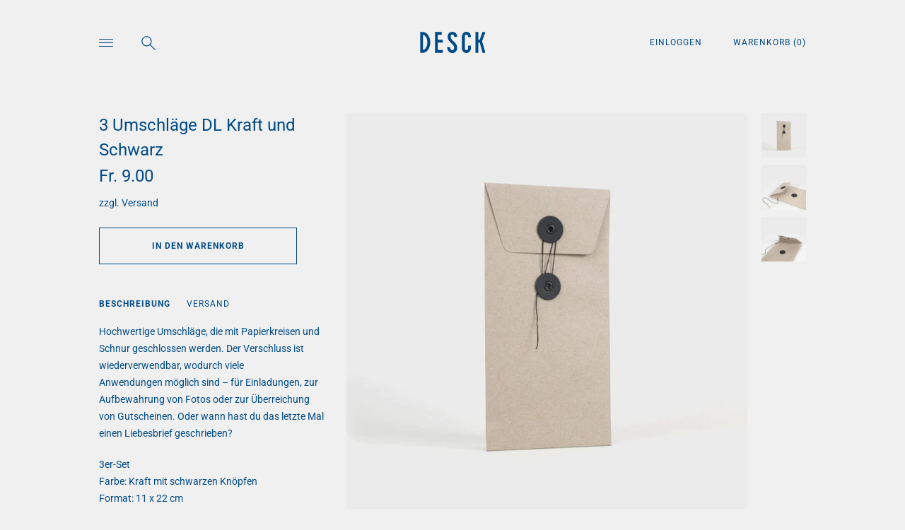

--- FILE ---
content_type: text/html; charset=utf-8
request_url: https://desck.shop/products/3-umschlage-dl
body_size: 19458
content:
<!doctype html>

<!--
      ___                       ___           ___           ___
     /  /\                     /__/\         /  /\         /  /\
    /  /:/_                    \  \:\       /  /:/        /  /::\
   /  /:/ /\  ___     ___       \  \:\     /  /:/        /  /:/\:\
  /  /:/ /:/ /__/\   /  /\  ___  \  \:\   /  /:/  ___   /  /:/  \:\
 /__/:/ /:/  \  \:\ /  /:/ /__/\  \__\:\ /__/:/  /  /\ /__/:/ \__\:\
 \  \:\/:/    \  \:\  /:/  \  \:\ /  /:/ \  \:\ /  /:/ \  \:\ /  /:/
  \  \::/      \  \:\/:/    \  \:\  /:/   \  \:\  /:/   \  \:\  /:/
   \  \:\       \  \::/      \  \:\/:/     \  \:\/:/     \  \:\/:/
    \  \:\       \__\/        \  \::/       \  \::/       \  \::/
     \__\/                     \__\/         \__\/         \__\/

--------------------------------------------------------------------
#  Lorenza v2.5.1
#  Documentation: http://fluorescent.co/lorenza/
#  Purchase: https://themes.shopify.com/themes/lorenza/
#  A product by Fluorescent: http://fluorescent.co/
--------------------------------------------------------------------

-->


<html class="no-js hasFlex">
  <head>
    <meta name="p:domain_verify" content="f2f806c373625bcf112717db48fb6181"/>
    <!-- Basic page needs ================================================== -->
    <meta charset="utf-8">
    <meta http-equiv="X-UA-Compatible" content="IE=edge,chrome=1">

    
      <link rel="shortcut icon" href="//desck.shop/cdn/shop/files/Favicon_DESCK_32x32.png?v=1614339939" type="image/png" />
    

    <!-- Title and description ================================================== -->
    <title>
      3 Umschläge DL Kraft und Schwarz &ndash; Desck
    </title>
    
      <meta name="description" content="Hochwertige Umschläge, die mit Papierkreisen und Schnur geschlossen werden. Der Verschluss ist wiederverwendbar, wodurch viele Anwendungen möglich sind – für Einladungen, zur Aufbewahrung von Fotos oder zur Überreichung von Gutscheinen. Oder wann hast du das letzte Mal einen Liebesbrief geschrieben? 3er-SetFarbe: Kraft">
    
    <!-- Mobile Specific Metas -->
    <meta name="HandheldFriendly" content="True">
    <meta name="MobileOptimized" content="320">
    <meta name="viewport" content="width=device-width, initial-scale=1, maximum-scale=1">
    <!-- Helpers ================================================== -->
    
  <meta property="og:type" content="product">
  <meta property="og:title" content="3 Umschläge DL Kraft und Schwarz">
  
    <meta property="og:image" content="http://desck.shop/cdn/shop/products/Umschlag_DL_eco_schwarz_01_600x.jpg?v=1541053297">
    <meta property="og:image:secure_url" content="https://desck.shop/cdn/shop/products/Umschlag_DL_eco_schwarz_01_600x.jpg?v=1541053297">
  
    <meta property="og:image" content="http://desck.shop/cdn/shop/products/Umschlag_DL_eco_schwarz_02_600x.jpg?v=1541053299">
    <meta property="og:image:secure_url" content="https://desck.shop/cdn/shop/products/Umschlag_DL_eco_schwarz_02_600x.jpg?v=1541053299">
  
    <meta property="og:image" content="http://desck.shop/cdn/shop/products/Umschlag_DL_eco_schwarz_03_600x.jpg?v=1541053300">
    <meta property="og:image:secure_url" content="https://desck.shop/cdn/shop/products/Umschlag_DL_eco_schwarz_03_600x.jpg?v=1541053300">
  
  <meta property="og:price:amount" content="9.00">
  <meta property="og:price:currency" content="CHF">

    
      <meta property="og:description" content="Hochwertige Umschläge, die mit Papierkreisen und Schnur geschlossen werden. Der Verschluss ist wiederverwendbar, wodurch viele Anwendungen möglich sind – für Einladungen, zur Aufbewahrung von Fotos oder zur Überreichung von Gutscheinen. Oder wann hast du das letzte Mal einen Liebesbrief geschrieben? 3er-SetFarbe: Kraft">
    
    <meta property="og:url" content="https://desck.shop/products/3-umschlage-dl">
    <meta property="og:site_name" content="Desck">
    
    <meta name="twitter:card" content="summary">
    
      <meta name="twitter:title" content="3 Umschläge DL Kraft und Schwarz">
      <meta name="twitter:description" content="
Hochwertige Umschläge, die mit Papierkreisen und Schnur geschlossen werden. Der Verschluss ist wiederverwendbar, wodurch viele Anwendungen möglich sind – für Einladungen, zur Aufbewahrung von Fotos oder zur Überreichung von Gutscheinen. Oder wann hast du das letzte Mal einen Liebesbrief geschrieben?
3er-SetFarbe: Kraft mit schwarzen KnöpfenFormat: 11 x 22 cmHerstellung: Polen">
      <meta name="twitter:image" content="https://desck.shop/cdn/shop/products/Umschlag_DL_eco_schwarz_01_500x.jpg?v=1541053297">
      <meta name="twitter:image:width" content="240">
      <meta name="twitter:image:height" content="240">
    

    <link rel="canonical" href="https://desck.shop/products/3-umschlage-dl">
    <meta name="viewport" content="width=device-width,initial-scale=1">
    <meta name="theme-color" content="#004b87">
    <!-- CSS ================================================== -->
    <link href="//desck.shop/cdn/shop/t/3/assets/stylescss.scss.css?v=78881582156501019801759417571" rel="stylesheet" type="text/css" media="all" />
    <link href="//desck.shop/cdn/shop/t/3/assets/slick.scss.css?v=105554840067576297321528875584" rel="stylesheet" type="text/css" media="all" />
    <!-- Header hook for plugins ================================================== -->

    <!-- icons ================================================== -->
    <link rel="stylesheet" href="https://maxcdn.bootstrapcdn.com/font-awesome/4.4.0/css/font-awesome.min.css">
    <script>window.performance && window.performance.mark && window.performance.mark('shopify.content_for_header.start');</script><meta name="google-site-verification" content="kZps0mzJs4ww-xJBD0RVCOhMWhEAgIUBAJPuTRiJ0CE">
<meta id="shopify-digital-wallet" name="shopify-digital-wallet" content="/2540470319/digital_wallets/dialog">
<meta name="shopify-checkout-api-token" content="f8915f01038a96ed9d53d060387b25b6">
<meta id="in-context-paypal-metadata" data-shop-id="2540470319" data-venmo-supported="false" data-environment="production" data-locale="de_DE" data-paypal-v4="true" data-currency="CHF">
<link rel="alternate" type="application/json+oembed" href="https://desck.shop/products/3-umschlage-dl.oembed">
<script async="async" src="/checkouts/internal/preloads.js?locale=de-CH"></script>
<script id="shopify-features" type="application/json">{"accessToken":"f8915f01038a96ed9d53d060387b25b6","betas":["rich-media-storefront-analytics"],"domain":"desck.shop","predictiveSearch":true,"shopId":2540470319,"locale":"de"}</script>
<script>var Shopify = Shopify || {};
Shopify.shop = "desck.myshopify.com";
Shopify.locale = "de";
Shopify.currency = {"active":"CHF","rate":"1.0"};
Shopify.country = "CH";
Shopify.theme = {"name":"Lorenza","id":17709236271,"schema_name":"Lorenza","schema_version":"2.5.1","theme_store_id":798,"role":"main"};
Shopify.theme.handle = "null";
Shopify.theme.style = {"id":null,"handle":null};
Shopify.cdnHost = "desck.shop/cdn";
Shopify.routes = Shopify.routes || {};
Shopify.routes.root = "/";</script>
<script type="module">!function(o){(o.Shopify=o.Shopify||{}).modules=!0}(window);</script>
<script>!function(o){function n(){var o=[];function n(){o.push(Array.prototype.slice.apply(arguments))}return n.q=o,n}var t=o.Shopify=o.Shopify||{};t.loadFeatures=n(),t.autoloadFeatures=n()}(window);</script>
<script id="shop-js-analytics" type="application/json">{"pageType":"product"}</script>
<script defer="defer" async type="module" src="//desck.shop/cdn/shopifycloud/shop-js/modules/v2/client.init-shop-cart-sync_BnV6Aryc.de.esm.js"></script>
<script defer="defer" async type="module" src="//desck.shop/cdn/shopifycloud/shop-js/modules/v2/chunk.common_Cf6kPQmv.esm.js"></script>
<script type="module">
  await import("//desck.shop/cdn/shopifycloud/shop-js/modules/v2/client.init-shop-cart-sync_BnV6Aryc.de.esm.js");
await import("//desck.shop/cdn/shopifycloud/shop-js/modules/v2/chunk.common_Cf6kPQmv.esm.js");

  window.Shopify.SignInWithShop?.initShopCartSync?.({"fedCMEnabled":true,"windoidEnabled":true});

</script>
<script>(function() {
  var isLoaded = false;
  function asyncLoad() {
    if (isLoaded) return;
    isLoaded = true;
    var urls = ["https:\/\/chimpstatic.com\/mcjs-connected\/js\/users\/092a88c5c432e48e2c75349ab\/f9e216c800b12a12cf74d1c80.js?shop=desck.myshopify.com","https:\/\/gcc.metizapps.com\/assets\/js\/app.js?shop=desck.myshopify.com","\/\/cdn.shopify.com\/proxy\/5bd49547b3320c61da06b715e0ffa4b26250de9f5123466302edb0bb6cf89d40\/bucket.useifsapp.com\/theme-files-min\/js\/ifs-script-tag-min.js?v=2\u0026shop=desck.myshopify.com\u0026sp-cache-control=cHVibGljLCBtYXgtYWdlPTkwMA"];
    for (var i = 0; i < urls.length; i++) {
      var s = document.createElement('script');
      s.type = 'text/javascript';
      s.async = true;
      s.src = urls[i];
      var x = document.getElementsByTagName('script')[0];
      x.parentNode.insertBefore(s, x);
    }
  };
  if(window.attachEvent) {
    window.attachEvent('onload', asyncLoad);
  } else {
    window.addEventListener('load', asyncLoad, false);
  }
})();</script>
<script id="__st">var __st={"a":2540470319,"offset":3600,"reqid":"fa0bae51-408c-4e69-9b28-6aa272dff8e7-1762087335","pageurl":"desck.shop\/products\/3-umschlage-dl","u":"ce6cc17d0470","p":"product","rtyp":"product","rid":1003489853487};</script>
<script>window.ShopifyPaypalV4VisibilityTracking = true;</script>
<script id="captcha-bootstrap">!function(){'use strict';const t='contact',e='account',n='new_comment',o=[[t,t],['blogs',n],['comments',n],[t,'customer']],c=[[e,'customer_login'],[e,'guest_login'],[e,'recover_customer_password'],[e,'create_customer']],r=t=>t.map((([t,e])=>`form[action*='/${t}']:not([data-nocaptcha='true']) input[name='form_type'][value='${e}']`)).join(','),a=t=>()=>t?[...document.querySelectorAll(t)].map((t=>t.form)):[];function s(){const t=[...o],e=r(t);return a(e)}const i='password',u='form_key',d=['recaptcha-v3-token','g-recaptcha-response','h-captcha-response',i],f=()=>{try{return window.sessionStorage}catch{return}},m='__shopify_v',_=t=>t.elements[u];function p(t,e,n=!1){try{const o=window.sessionStorage,c=JSON.parse(o.getItem(e)),{data:r}=function(t){const{data:e,action:n}=t;return t[m]||n?{data:e,action:n}:{data:t,action:n}}(c);for(const[e,n]of Object.entries(r))t.elements[e]&&(t.elements[e].value=n);n&&o.removeItem(e)}catch(o){console.error('form repopulation failed',{error:o})}}const l='form_type',E='cptcha';function T(t){t.dataset[E]=!0}const w=window,h=w.document,L='Shopify',v='ce_forms',y='captcha';let A=!1;((t,e)=>{const n=(g='f06e6c50-85a8-45c8-87d0-21a2b65856fe',I='https://cdn.shopify.com/shopifycloud/storefront-forms-hcaptcha/ce_storefront_forms_captcha_hcaptcha.v1.5.2.iife.js',D={infoText:'Durch hCaptcha geschützt',privacyText:'Datenschutz',termsText:'Allgemeine Geschäftsbedingungen'},(t,e,n)=>{const o=w[L][v],c=o.bindForm;if(c)return c(t,g,e,D).then(n);var r;o.q.push([[t,g,e,D],n]),r=I,A||(h.body.append(Object.assign(h.createElement('script'),{id:'captcha-provider',async:!0,src:r})),A=!0)});var g,I,D;w[L]=w[L]||{},w[L][v]=w[L][v]||{},w[L][v].q=[],w[L][y]=w[L][y]||{},w[L][y].protect=function(t,e){n(t,void 0,e),T(t)},Object.freeze(w[L][y]),function(t,e,n,w,h,L){const[v,y,A,g]=function(t,e,n){const i=e?o:[],u=t?c:[],d=[...i,...u],f=r(d),m=r(i),_=r(d.filter((([t,e])=>n.includes(e))));return[a(f),a(m),a(_),s()]}(w,h,L),I=t=>{const e=t.target;return e instanceof HTMLFormElement?e:e&&e.form},D=t=>v().includes(t);t.addEventListener('submit',(t=>{const e=I(t);if(!e)return;const n=D(e)&&!e.dataset.hcaptchaBound&&!e.dataset.recaptchaBound,o=_(e),c=g().includes(e)&&(!o||!o.value);(n||c)&&t.preventDefault(),c&&!n&&(function(t){try{if(!f())return;!function(t){const e=f();if(!e)return;const n=_(t);if(!n)return;const o=n.value;o&&e.removeItem(o)}(t);const e=Array.from(Array(32),(()=>Math.random().toString(36)[2])).join('');!function(t,e){_(t)||t.append(Object.assign(document.createElement('input'),{type:'hidden',name:u})),t.elements[u].value=e}(t,e),function(t,e){const n=f();if(!n)return;const o=[...t.querySelectorAll(`input[type='${i}']`)].map((({name:t})=>t)),c=[...d,...o],r={};for(const[a,s]of new FormData(t).entries())c.includes(a)||(r[a]=s);n.setItem(e,JSON.stringify({[m]:1,action:t.action,data:r}))}(t,e)}catch(e){console.error('failed to persist form',e)}}(e),e.submit())}));const S=(t,e)=>{t&&!t.dataset[E]&&(n(t,e.some((e=>e===t))),T(t))};for(const o of['focusin','change'])t.addEventListener(o,(t=>{const e=I(t);D(e)&&S(e,y())}));const B=e.get('form_key'),M=e.get(l),P=B&&M;t.addEventListener('DOMContentLoaded',(()=>{const t=y();if(P)for(const e of t)e.elements[l].value===M&&p(e,B);[...new Set([...A(),...v().filter((t=>'true'===t.dataset.shopifyCaptcha))])].forEach((e=>S(e,t)))}))}(h,new URLSearchParams(w.location.search),n,t,e,['guest_login'])})(!0,!0)}();</script>
<script integrity="sha256-52AcMU7V7pcBOXWImdc/TAGTFKeNjmkeM1Pvks/DTgc=" data-source-attribution="shopify.loadfeatures" defer="defer" src="//desck.shop/cdn/shopifycloud/storefront/assets/storefront/load_feature-81c60534.js" crossorigin="anonymous"></script>
<script data-source-attribution="shopify.dynamic_checkout.dynamic.init">var Shopify=Shopify||{};Shopify.PaymentButton=Shopify.PaymentButton||{isStorefrontPortableWallets:!0,init:function(){window.Shopify.PaymentButton.init=function(){};var t=document.createElement("script");t.src="https://desck.shop/cdn/shopifycloud/portable-wallets/latest/portable-wallets.de.js",t.type="module",document.head.appendChild(t)}};
</script>
<script data-source-attribution="shopify.dynamic_checkout.buyer_consent">
  function portableWalletsHideBuyerConsent(e){var t=document.getElementById("shopify-buyer-consent"),n=document.getElementById("shopify-subscription-policy-button");t&&n&&(t.classList.add("hidden"),t.setAttribute("aria-hidden","true"),n.removeEventListener("click",e))}function portableWalletsShowBuyerConsent(e){var t=document.getElementById("shopify-buyer-consent"),n=document.getElementById("shopify-subscription-policy-button");t&&n&&(t.classList.remove("hidden"),t.removeAttribute("aria-hidden"),n.addEventListener("click",e))}window.Shopify?.PaymentButton&&(window.Shopify.PaymentButton.hideBuyerConsent=portableWalletsHideBuyerConsent,window.Shopify.PaymentButton.showBuyerConsent=portableWalletsShowBuyerConsent);
</script>
<script data-source-attribution="shopify.dynamic_checkout.cart.bootstrap">document.addEventListener("DOMContentLoaded",(function(){function t(){return document.querySelector("shopify-accelerated-checkout-cart, shopify-accelerated-checkout")}if(t())Shopify.PaymentButton.init();else{new MutationObserver((function(e,n){t()&&(Shopify.PaymentButton.init(),n.disconnect())})).observe(document.body,{childList:!0,subtree:!0})}}));
</script>
<link id="shopify-accelerated-checkout-styles" rel="stylesheet" media="screen" href="https://desck.shop/cdn/shopifycloud/portable-wallets/latest/accelerated-checkout-backwards-compat.css" crossorigin="anonymous">
<style id="shopify-accelerated-checkout-cart">
        #shopify-buyer-consent {
  margin-top: 1em;
  display: inline-block;
  width: 100%;
}

#shopify-buyer-consent.hidden {
  display: none;
}

#shopify-subscription-policy-button {
  background: none;
  border: none;
  padding: 0;
  text-decoration: underline;
  font-size: inherit;
  cursor: pointer;
}

#shopify-subscription-policy-button::before {
  box-shadow: none;
}

      </style>

<script>window.performance && window.performance.mark && window.performance.mark('shopify.content_for_header.end');</script>
    <script src="https://code.jquery.com/jquery-latest.min.js"></script>
    <script src="//desck.shop/cdn/shop/t/3/assets/modernizr.min.js?v=21391054748206432451528875577" type="text/javascript"></script>
    

    <script>
      window.Theme = {};
      Theme.localization = {
        cart: {
          quantity: "Anz.",
          allInCart: "Das ist momentan unser ganzer Warenbestand."
        },
        product: {
          addedToCart: "zum Warenkorb hinzugefügt"
        }
      };
    </script>
    <script src="//desck.shop/cdn/shop/t/3/assets/custom.js?v=113142202482017604401535037196" type="text/javascript"></script>
  <link href="https://monorail-edge.shopifysvc.com" rel="dns-prefetch">
<script>(function(){if ("sendBeacon" in navigator && "performance" in window) {try {var session_token_from_headers = performance.getEntriesByType('navigation')[0].serverTiming.find(x => x.name == '_s').description;} catch {var session_token_from_headers = undefined;}var session_cookie_matches = document.cookie.match(/_shopify_s=([^;]*)/);var session_token_from_cookie = session_cookie_matches && session_cookie_matches.length === 2 ? session_cookie_matches[1] : "";var session_token = session_token_from_headers || session_token_from_cookie || "";function handle_abandonment_event(e) {var entries = performance.getEntries().filter(function(entry) {return /monorail-edge.shopifysvc.com/.test(entry.name);});if (!window.abandonment_tracked && entries.length === 0) {window.abandonment_tracked = true;var currentMs = Date.now();var navigation_start = performance.timing.navigationStart;var payload = {shop_id: 2540470319,url: window.location.href,navigation_start,duration: currentMs - navigation_start,session_token,page_type: "product"};window.navigator.sendBeacon("https://monorail-edge.shopifysvc.com/v1/produce", JSON.stringify({schema_id: "online_store_buyer_site_abandonment/1.1",payload: payload,metadata: {event_created_at_ms: currentMs,event_sent_at_ms: currentMs}}));}}window.addEventListener('pagehide', handle_abandonment_event);}}());</script>
<script id="web-pixels-manager-setup">(function e(e,d,r,n,o){if(void 0===o&&(o={}),!Boolean(null===(a=null===(i=window.Shopify)||void 0===i?void 0:i.analytics)||void 0===a?void 0:a.replayQueue)){var i,a;window.Shopify=window.Shopify||{};var t=window.Shopify;t.analytics=t.analytics||{};var s=t.analytics;s.replayQueue=[],s.publish=function(e,d,r){return s.replayQueue.push([e,d,r]),!0};try{self.performance.mark("wpm:start")}catch(e){}var l=function(){var e={modern:/Edge?\/(1{2}[4-9]|1[2-9]\d|[2-9]\d{2}|\d{4,})\.\d+(\.\d+|)|Firefox\/(1{2}[4-9]|1[2-9]\d|[2-9]\d{2}|\d{4,})\.\d+(\.\d+|)|Chrom(ium|e)\/(9{2}|\d{3,})\.\d+(\.\d+|)|(Maci|X1{2}).+ Version\/(15\.\d+|(1[6-9]|[2-9]\d|\d{3,})\.\d+)([,.]\d+|)( \(\w+\)|)( Mobile\/\w+|) Safari\/|Chrome.+OPR\/(9{2}|\d{3,})\.\d+\.\d+|(CPU[ +]OS|iPhone[ +]OS|CPU[ +]iPhone|CPU IPhone OS|CPU iPad OS)[ +]+(15[._]\d+|(1[6-9]|[2-9]\d|\d{3,})[._]\d+)([._]\d+|)|Android:?[ /-](13[3-9]|1[4-9]\d|[2-9]\d{2}|\d{4,})(\.\d+|)(\.\d+|)|Android.+Firefox\/(13[5-9]|1[4-9]\d|[2-9]\d{2}|\d{4,})\.\d+(\.\d+|)|Android.+Chrom(ium|e)\/(13[3-9]|1[4-9]\d|[2-9]\d{2}|\d{4,})\.\d+(\.\d+|)|SamsungBrowser\/([2-9]\d|\d{3,})\.\d+/,legacy:/Edge?\/(1[6-9]|[2-9]\d|\d{3,})\.\d+(\.\d+|)|Firefox\/(5[4-9]|[6-9]\d|\d{3,})\.\d+(\.\d+|)|Chrom(ium|e)\/(5[1-9]|[6-9]\d|\d{3,})\.\d+(\.\d+|)([\d.]+$|.*Safari\/(?![\d.]+ Edge\/[\d.]+$))|(Maci|X1{2}).+ Version\/(10\.\d+|(1[1-9]|[2-9]\d|\d{3,})\.\d+)([,.]\d+|)( \(\w+\)|)( Mobile\/\w+|) Safari\/|Chrome.+OPR\/(3[89]|[4-9]\d|\d{3,})\.\d+\.\d+|(CPU[ +]OS|iPhone[ +]OS|CPU[ +]iPhone|CPU IPhone OS|CPU iPad OS)[ +]+(10[._]\d+|(1[1-9]|[2-9]\d|\d{3,})[._]\d+)([._]\d+|)|Android:?[ /-](13[3-9]|1[4-9]\d|[2-9]\d{2}|\d{4,})(\.\d+|)(\.\d+|)|Mobile Safari.+OPR\/([89]\d|\d{3,})\.\d+\.\d+|Android.+Firefox\/(13[5-9]|1[4-9]\d|[2-9]\d{2}|\d{4,})\.\d+(\.\d+|)|Android.+Chrom(ium|e)\/(13[3-9]|1[4-9]\d|[2-9]\d{2}|\d{4,})\.\d+(\.\d+|)|Android.+(UC? ?Browser|UCWEB|U3)[ /]?(15\.([5-9]|\d{2,})|(1[6-9]|[2-9]\d|\d{3,})\.\d+)\.\d+|SamsungBrowser\/(5\.\d+|([6-9]|\d{2,})\.\d+)|Android.+MQ{2}Browser\/(14(\.(9|\d{2,})|)|(1[5-9]|[2-9]\d|\d{3,})(\.\d+|))(\.\d+|)|K[Aa][Ii]OS\/(3\.\d+|([4-9]|\d{2,})\.\d+)(\.\d+|)/},d=e.modern,r=e.legacy,n=navigator.userAgent;return n.match(d)?"modern":n.match(r)?"legacy":"unknown"}(),u="modern"===l?"modern":"legacy",c=(null!=n?n:{modern:"",legacy:""})[u],f=function(e){return[e.baseUrl,"/wpm","/b",e.hashVersion,"modern"===e.buildTarget?"m":"l",".js"].join("")}({baseUrl:d,hashVersion:r,buildTarget:u}),m=function(e){var d=e.version,r=e.bundleTarget,n=e.surface,o=e.pageUrl,i=e.monorailEndpoint;return{emit:function(e){var a=e.status,t=e.errorMsg,s=(new Date).getTime(),l=JSON.stringify({metadata:{event_sent_at_ms:s},events:[{schema_id:"web_pixels_manager_load/3.1",payload:{version:d,bundle_target:r,page_url:o,status:a,surface:n,error_msg:t},metadata:{event_created_at_ms:s}}]});if(!i)return console&&console.warn&&console.warn("[Web Pixels Manager] No Monorail endpoint provided, skipping logging."),!1;try{return self.navigator.sendBeacon.bind(self.navigator)(i,l)}catch(e){}var u=new XMLHttpRequest;try{return u.open("POST",i,!0),u.setRequestHeader("Content-Type","text/plain"),u.send(l),!0}catch(e){return console&&console.warn&&console.warn("[Web Pixels Manager] Got an unhandled error while logging to Monorail."),!1}}}}({version:r,bundleTarget:l,surface:e.surface,pageUrl:self.location.href,monorailEndpoint:e.monorailEndpoint});try{o.browserTarget=l,function(e){var d=e.src,r=e.async,n=void 0===r||r,o=e.onload,i=e.onerror,a=e.sri,t=e.scriptDataAttributes,s=void 0===t?{}:t,l=document.createElement("script"),u=document.querySelector("head"),c=document.querySelector("body");if(l.async=n,l.src=d,a&&(l.integrity=a,l.crossOrigin="anonymous"),s)for(var f in s)if(Object.prototype.hasOwnProperty.call(s,f))try{l.dataset[f]=s[f]}catch(e){}if(o&&l.addEventListener("load",o),i&&l.addEventListener("error",i),u)u.appendChild(l);else{if(!c)throw new Error("Did not find a head or body element to append the script");c.appendChild(l)}}({src:f,async:!0,onload:function(){if(!function(){var e,d;return Boolean(null===(d=null===(e=window.Shopify)||void 0===e?void 0:e.analytics)||void 0===d?void 0:d.initialized)}()){var d=window.webPixelsManager.init(e)||void 0;if(d){var r=window.Shopify.analytics;r.replayQueue.forEach((function(e){var r=e[0],n=e[1],o=e[2];d.publishCustomEvent(r,n,o)})),r.replayQueue=[],r.publish=d.publishCustomEvent,r.visitor=d.visitor,r.initialized=!0}}},onerror:function(){return m.emit({status:"failed",errorMsg:"".concat(f," has failed to load")})},sri:function(e){var d=/^sha384-[A-Za-z0-9+/=]+$/;return"string"==typeof e&&d.test(e)}(c)?c:"",scriptDataAttributes:o}),m.emit({status:"loading"})}catch(e){m.emit({status:"failed",errorMsg:(null==e?void 0:e.message)||"Unknown error"})}}})({shopId: 2540470319,storefrontBaseUrl: "https://desck.shop",extensionsBaseUrl: "https://extensions.shopifycdn.com/cdn/shopifycloud/web-pixels-manager",monorailEndpoint: "https://monorail-edge.shopifysvc.com/unstable/produce_batch",surface: "storefront-renderer",enabledBetaFlags: ["2dca8a86"],webPixelsConfigList: [{"id":"968884599","configuration":"{\"config\":\"{\\\"pixel_id\\\":\\\"GT-WV8VSD2\\\",\\\"target_country\\\":\\\"CH\\\",\\\"gtag_events\\\":[{\\\"type\\\":\\\"purchase\\\",\\\"action_label\\\":\\\"MC-GFJD8PPCEW\\\"},{\\\"type\\\":\\\"page_view\\\",\\\"action_label\\\":\\\"MC-GFJD8PPCEW\\\"},{\\\"type\\\":\\\"view_item\\\",\\\"action_label\\\":\\\"MC-GFJD8PPCEW\\\"}],\\\"enable_monitoring_mode\\\":false}\"}","eventPayloadVersion":"v1","runtimeContext":"OPEN","scriptVersion":"b2a88bafab3e21179ed38636efcd8a93","type":"APP","apiClientId":1780363,"privacyPurposes":[],"dataSharingAdjustments":{"protectedCustomerApprovalScopes":["read_customer_address","read_customer_email","read_customer_name","read_customer_personal_data","read_customer_phone"]}},{"id":"116850755","configuration":"{\"pixel_id\":\"651915925491781\",\"pixel_type\":\"facebook_pixel\",\"metaapp_system_user_token\":\"-\"}","eventPayloadVersion":"v1","runtimeContext":"OPEN","scriptVersion":"ca16bc87fe92b6042fbaa3acc2fbdaa6","type":"APP","apiClientId":2329312,"privacyPurposes":["ANALYTICS","MARKETING","SALE_OF_DATA"],"dataSharingAdjustments":{"protectedCustomerApprovalScopes":["read_customer_address","read_customer_email","read_customer_name","read_customer_personal_data","read_customer_phone"]}},{"id":"50757699","configuration":"{\"tagID\":\"2612934140545\"}","eventPayloadVersion":"v1","runtimeContext":"STRICT","scriptVersion":"18031546ee651571ed29edbe71a3550b","type":"APP","apiClientId":3009811,"privacyPurposes":["ANALYTICS","MARKETING","SALE_OF_DATA"],"dataSharingAdjustments":{"protectedCustomerApprovalScopes":["read_customer_address","read_customer_email","read_customer_name","read_customer_personal_data","read_customer_phone"]}},{"id":"198443383","eventPayloadVersion":"v1","runtimeContext":"LAX","scriptVersion":"1","type":"CUSTOM","privacyPurposes":["ANALYTICS"],"name":"Google Analytics tag (migrated)"},{"id":"shopify-app-pixel","configuration":"{}","eventPayloadVersion":"v1","runtimeContext":"STRICT","scriptVersion":"0450","apiClientId":"shopify-pixel","type":"APP","privacyPurposes":["ANALYTICS","MARKETING"]},{"id":"shopify-custom-pixel","eventPayloadVersion":"v1","runtimeContext":"LAX","scriptVersion":"0450","apiClientId":"shopify-pixel","type":"CUSTOM","privacyPurposes":["ANALYTICS","MARKETING"]}],isMerchantRequest: false,initData: {"shop":{"name":"Desck","paymentSettings":{"currencyCode":"CHF"},"myshopifyDomain":"desck.myshopify.com","countryCode":"CH","storefrontUrl":"https:\/\/desck.shop"},"customer":null,"cart":null,"checkout":null,"productVariants":[{"price":{"amount":9.0,"currencyCode":"CHF"},"product":{"title":"3 Umschläge DL Kraft und Schwarz","vendor":"Papierniczeni","id":"1003489853487","untranslatedTitle":"3 Umschläge DL Kraft und Schwarz","url":"\/products\/3-umschlage-dl","type":"Mappen"},"id":"9627354464303","image":{"src":"\/\/desck.shop\/cdn\/shop\/products\/Umschlag_DL_eco_schwarz_01.jpg?v=1541053297"},"sku":"","title":"Default Title","untranslatedTitle":"Default Title"}],"purchasingCompany":null},},"https://desck.shop/cdn","5303c62bw494ab25dp0d72f2dcm48e21f5a",{"modern":"","legacy":""},{"shopId":"2540470319","storefrontBaseUrl":"https:\/\/desck.shop","extensionBaseUrl":"https:\/\/extensions.shopifycdn.com\/cdn\/shopifycloud\/web-pixels-manager","surface":"storefront-renderer","enabledBetaFlags":"[\"2dca8a86\"]","isMerchantRequest":"false","hashVersion":"5303c62bw494ab25dp0d72f2dcm48e21f5a","publish":"custom","events":"[[\"page_viewed\",{}],[\"product_viewed\",{\"productVariant\":{\"price\":{\"amount\":9.0,\"currencyCode\":\"CHF\"},\"product\":{\"title\":\"3 Umschläge DL Kraft und Schwarz\",\"vendor\":\"Papierniczeni\",\"id\":\"1003489853487\",\"untranslatedTitle\":\"3 Umschläge DL Kraft und Schwarz\",\"url\":\"\/products\/3-umschlage-dl\",\"type\":\"Mappen\"},\"id\":\"9627354464303\",\"image\":{\"src\":\"\/\/desck.shop\/cdn\/shop\/products\/Umschlag_DL_eco_schwarz_01.jpg?v=1541053297\"},\"sku\":\"\",\"title\":\"Default Title\",\"untranslatedTitle\":\"Default Title\"}}]]"});</script><script>
  window.ShopifyAnalytics = window.ShopifyAnalytics || {};
  window.ShopifyAnalytics.meta = window.ShopifyAnalytics.meta || {};
  window.ShopifyAnalytics.meta.currency = 'CHF';
  var meta = {"product":{"id":1003489853487,"gid":"gid:\/\/shopify\/Product\/1003489853487","vendor":"Papierniczeni","type":"Mappen","variants":[{"id":9627354464303,"price":900,"name":"3 Umschläge DL Kraft und Schwarz","public_title":null,"sku":""}],"remote":false},"page":{"pageType":"product","resourceType":"product","resourceId":1003489853487}};
  for (var attr in meta) {
    window.ShopifyAnalytics.meta[attr] = meta[attr];
  }
</script>
<script class="analytics">
  (function () {
    var customDocumentWrite = function(content) {
      var jquery = null;

      if (window.jQuery) {
        jquery = window.jQuery;
      } else if (window.Checkout && window.Checkout.$) {
        jquery = window.Checkout.$;
      }

      if (jquery) {
        jquery('body').append(content);
      }
    };

    var hasLoggedConversion = function(token) {
      if (token) {
        return document.cookie.indexOf('loggedConversion=' + token) !== -1;
      }
      return false;
    }

    var setCookieIfConversion = function(token) {
      if (token) {
        var twoMonthsFromNow = new Date(Date.now());
        twoMonthsFromNow.setMonth(twoMonthsFromNow.getMonth() + 2);

        document.cookie = 'loggedConversion=' + token + '; expires=' + twoMonthsFromNow;
      }
    }

    var trekkie = window.ShopifyAnalytics.lib = window.trekkie = window.trekkie || [];
    if (trekkie.integrations) {
      return;
    }
    trekkie.methods = [
      'identify',
      'page',
      'ready',
      'track',
      'trackForm',
      'trackLink'
    ];
    trekkie.factory = function(method) {
      return function() {
        var args = Array.prototype.slice.call(arguments);
        args.unshift(method);
        trekkie.push(args);
        return trekkie;
      };
    };
    for (var i = 0; i < trekkie.methods.length; i++) {
      var key = trekkie.methods[i];
      trekkie[key] = trekkie.factory(key);
    }
    trekkie.load = function(config) {
      trekkie.config = config || {};
      trekkie.config.initialDocumentCookie = document.cookie;
      var first = document.getElementsByTagName('script')[0];
      var script = document.createElement('script');
      script.type = 'text/javascript';
      script.onerror = function(e) {
        var scriptFallback = document.createElement('script');
        scriptFallback.type = 'text/javascript';
        scriptFallback.onerror = function(error) {
                var Monorail = {
      produce: function produce(monorailDomain, schemaId, payload) {
        var currentMs = new Date().getTime();
        var event = {
          schema_id: schemaId,
          payload: payload,
          metadata: {
            event_created_at_ms: currentMs,
            event_sent_at_ms: currentMs
          }
        };
        return Monorail.sendRequest("https://" + monorailDomain + "/v1/produce", JSON.stringify(event));
      },
      sendRequest: function sendRequest(endpointUrl, payload) {
        // Try the sendBeacon API
        if (window && window.navigator && typeof window.navigator.sendBeacon === 'function' && typeof window.Blob === 'function' && !Monorail.isIos12()) {
          var blobData = new window.Blob([payload], {
            type: 'text/plain'
          });

          if (window.navigator.sendBeacon(endpointUrl, blobData)) {
            return true;
          } // sendBeacon was not successful

        } // XHR beacon

        var xhr = new XMLHttpRequest();

        try {
          xhr.open('POST', endpointUrl);
          xhr.setRequestHeader('Content-Type', 'text/plain');
          xhr.send(payload);
        } catch (e) {
          console.log(e);
        }

        return false;
      },
      isIos12: function isIos12() {
        return window.navigator.userAgent.lastIndexOf('iPhone; CPU iPhone OS 12_') !== -1 || window.navigator.userAgent.lastIndexOf('iPad; CPU OS 12_') !== -1;
      }
    };
    Monorail.produce('monorail-edge.shopifysvc.com',
      'trekkie_storefront_load_errors/1.1',
      {shop_id: 2540470319,
      theme_id: 17709236271,
      app_name: "storefront",
      context_url: window.location.href,
      source_url: "//desck.shop/cdn/s/trekkie.storefront.5ad93876886aa0a32f5bade9f25632a26c6f183a.min.js"});

        };
        scriptFallback.async = true;
        scriptFallback.src = '//desck.shop/cdn/s/trekkie.storefront.5ad93876886aa0a32f5bade9f25632a26c6f183a.min.js';
        first.parentNode.insertBefore(scriptFallback, first);
      };
      script.async = true;
      script.src = '//desck.shop/cdn/s/trekkie.storefront.5ad93876886aa0a32f5bade9f25632a26c6f183a.min.js';
      first.parentNode.insertBefore(script, first);
    };
    trekkie.load(
      {"Trekkie":{"appName":"storefront","development":false,"defaultAttributes":{"shopId":2540470319,"isMerchantRequest":null,"themeId":17709236271,"themeCityHash":"12441820425241697375","contentLanguage":"de","currency":"CHF","eventMetadataId":"bd0c44d4-37f4-4bfe-9696-194fdbac12b9"},"isServerSideCookieWritingEnabled":true,"monorailRegion":"shop_domain","enabledBetaFlags":["f0df213a"]},"Session Attribution":{},"S2S":{"facebookCapiEnabled":false,"source":"trekkie-storefront-renderer","apiClientId":580111}}
    );

    var loaded = false;
    trekkie.ready(function() {
      if (loaded) return;
      loaded = true;

      window.ShopifyAnalytics.lib = window.trekkie;

      var originalDocumentWrite = document.write;
      document.write = customDocumentWrite;
      try { window.ShopifyAnalytics.merchantGoogleAnalytics.call(this); } catch(error) {};
      document.write = originalDocumentWrite;

      window.ShopifyAnalytics.lib.page(null,{"pageType":"product","resourceType":"product","resourceId":1003489853487,"shopifyEmitted":true});

      var match = window.location.pathname.match(/checkouts\/(.+)\/(thank_you|post_purchase)/)
      var token = match? match[1]: undefined;
      if (!hasLoggedConversion(token)) {
        setCookieIfConversion(token);
        window.ShopifyAnalytics.lib.track("Viewed Product",{"currency":"CHF","variantId":9627354464303,"productId":1003489853487,"productGid":"gid:\/\/shopify\/Product\/1003489853487","name":"3 Umschläge DL Kraft und Schwarz","price":"9.00","sku":"","brand":"Papierniczeni","variant":null,"category":"Mappen","nonInteraction":true,"remote":false},undefined,undefined,{"shopifyEmitted":true});
      window.ShopifyAnalytics.lib.track("monorail:\/\/trekkie_storefront_viewed_product\/1.1",{"currency":"CHF","variantId":9627354464303,"productId":1003489853487,"productGid":"gid:\/\/shopify\/Product\/1003489853487","name":"3 Umschläge DL Kraft und Schwarz","price":"9.00","sku":"","brand":"Papierniczeni","variant":null,"category":"Mappen","nonInteraction":true,"remote":false,"referer":"https:\/\/desck.shop\/products\/3-umschlage-dl"});
      }
    });


        var eventsListenerScript = document.createElement('script');
        eventsListenerScript.async = true;
        eventsListenerScript.src = "//desck.shop/cdn/shopifycloud/storefront/assets/shop_events_listener-b8f524ab.js";
        document.getElementsByTagName('head')[0].appendChild(eventsListenerScript);

})();</script>
  <script>
  if (!window.ga || (window.ga && typeof window.ga !== 'function')) {
    window.ga = function ga() {
      (window.ga.q = window.ga.q || []).push(arguments);
      if (window.Shopify && window.Shopify.analytics && typeof window.Shopify.analytics.publish === 'function') {
        window.Shopify.analytics.publish("ga_stub_called", {}, {sendTo: "google_osp_migration"});
      }
      console.error("Shopify's Google Analytics stub called with:", Array.from(arguments), "\nSee https://help.shopify.com/manual/promoting-marketing/pixels/pixel-migration#google for more information.");
    };
    if (window.Shopify && window.Shopify.analytics && typeof window.Shopify.analytics.publish === 'function') {
      window.Shopify.analytics.publish("ga_stub_initialized", {}, {sendTo: "google_osp_migration"});
    }
  }
</script>
<script
  defer
  src="https://desck.shop/cdn/shopifycloud/perf-kit/shopify-perf-kit-2.1.1.min.js"
  data-application="storefront-renderer"
  data-shop-id="2540470319"
  data-render-region="gcp-us-east1"
  data-page-type="product"
  data-theme-instance-id="17709236271"
  data-theme-name="Lorenza"
  data-theme-version="2.5.1"
  data-monorail-region="shop_domain"
  data-resource-timing-sampling-rate="10"
  data-shs="true"
  data-shs-beacon="true"
  data-shs-export-with-fetch="true"
  data-shs-logs-sample-rate="1"
></script>
</head>
  <body id="3-umschlage-dl-kraft-und-schwarz" class="template-product" >

    <div id="shopify-section-newsletter-popup" class="shopify-section popout">
<div id="popOuts" data-show-exit="false" data-show-entrance="false" data-entrance-delay="5">
  
    <div id="gallery" class="innerWrapper closePopOut">
      <a class="closePopOut closeIcon" href="#">
        
  
      <svg version="1.1" id="Capa_1" xmlns="http://www.w3.org/2000/svg" xmlns:xlink="http://www.w3.org/1999/xlink" x="0px" y="0px"
        viewBox="0 0 224.512 224.512" style="enable-background:new 0 0 224.512 224.512;" xml:space="preserve">
        <g>
          <polygon points="224.507,6.997 217.521,0 112.256,105.258 6.998,0 0.005,6.997 105.263,112.254
            0.005,217.512 6.998,224.512 112.256,119.24 217.521,224.512 224.507,217.512 119.249,112.254 	"/>
        </g>
      </svg>
    
      </a>
      <div class="grid animateIn">
        
          

          





          

          <div class="image-container box-ratio" style="padding-bottom: 100.0%;">
            <img
              id="indexImage_1"
              data-src="//desck.shop/cdn/shop/products/Umschlag_DL_eco_schwarz_01_{height}x{width}.jpg?v=1541053297"
              data-ratio="1.0"
              data-sizes="auto"
              data-parent-fit="cover"
              class="lazyload lazyload-fade"
              alt="3 Umschläge DL Kraft und Schwarz">
          </div>
        
          

          





          

          <div class="image-container box-ratio" style="padding-bottom: 100.0%;">
            <img
              id="indexImage_2"
              data-src="//desck.shop/cdn/shop/products/Umschlag_DL_eco_schwarz_02_{height}x{width}.jpg?v=1541053299"
              data-ratio="1.0"
              data-sizes="auto"
              data-parent-fit="cover"
              class="lazyload lazyload-fade"
              alt="3 Umschläge DL Kraft und Schwarz">
          </div>
        
          

          





          

          <div class="image-container box-ratio" style="padding-bottom: 100.0%;">
            <img
              id="indexImage_3"
              data-src="//desck.shop/cdn/shop/products/Umschlag_DL_eco_schwarz_03_{height}x{width}.jpg?v=1541053300"
              data-ratio="1.0"
              data-sizes="auto"
              data-parent-fit="cover"
              class="lazyload lazyload-fade"
              alt="3 Umschläge DL Kraft und Schwarz">
          </div>
        
      </div>
    </div>
  

  <div id="newsLetter" class="innerWrapper">
    <a class="closePopOut closeIcon" href="#">
      
  
      <svg version="1.1" id="Capa_1" xmlns="http://www.w3.org/2000/svg" xmlns:xlink="http://www.w3.org/1999/xlink" x="0px" y="0px"
        viewBox="0 0 224.512 224.512" style="enable-background:new 0 0 224.512 224.512;" xml:space="preserve">
        <g>
          <polygon points="224.507,6.997 217.521,0 112.256,105.258 6.998,0 0.005,6.997 105.263,112.254
            0.005,217.512 6.998,224.512 112.256,119.24 217.521,224.512 224.507,217.512 119.249,112.254 	"/>
        </g>
      </svg>
    
    </a>

    <div class="closePopOut fullBackClose"></div>

    <div class="animateIn gridJustify">
      
        <div class="half imageWrap flexItem" style="background-image:url(//desck.shop/cdn/shop/files/Desck_Holiday_Visual_2f9145b4-28b8-41ae-a8fc-36d6376bf5bd_580x.jpg?v=1690741115);"></div>
      
      <div class="half flexItem">
        <div class="formWrap gridJustify centerColumns">
          <div class="innerFlex">
            <div class="rte">
              
                <h3>Sommerpause beim Versand</h3>
              

              
                <div class="subTitle">
                  <p>Deine Online-Bestellungen nehmen wir jederzeit entgegen. Der Versand erfolgt ab 2. September 2024. Unser Studio Store in Zürich ist regulär offen. Wir freuen uns auf dich!</p>
                </div>
              
            </div>

            <form method="post" action="/contact#contact_form" id="contact_form" accept-charset="UTF-8" class="contact-form"><input type="hidden" name="form_type" value="customer" /><input type="hidden" name="utf8" value="✓" />
              

              
                <input type="hidden" name="contact[tags]" value="newsletter">
                <input type="hidden" name="contact[accepts_marketing]" value="true">
                <label for="Email">Deine E-Mail-Adresse</label>
                <input type="email" value="" placeholder="Deine E-Mail-Adresse" type="email" name="contact[email]" id="Email" class="input-group-field newsletter__input" autocorrect="off" autocapitalize="off" required>
                <input name="subscribe"  type="submit" class="button formSend" value="Registrieren"/>
                <a class="closePop" href="#">Nein, danke!</a>
              
            </form>
          </div>
        </div>
      </div>
    </div>
  </div>
</div>


  <style>
    @media all and (min-width: 836px) {
      #newsLetter .animateIn{
        height: 563px;
        width: 720px;
      }
    }
  </style>



</div>
    
    <div id="shopify-section-header" class="shopify-section header">

























  <header class=" sticky " role="banner">
    <div class="grid header-grid flexGrid gridJustify">
      <div class="leftMenu flexItem oneThird keepWidth gridAlignLeft">
        


<a href="#" class="burgerNav" aria-controls="NavDrawer" aria-expanded="false">
  <span></span>
  <span></span>
  <span></span>
</a>

<nav class="burger-menu nav-type--burger">
  <ul>
    
      

      <li>
        <a href="/collections/alle-produkte" class="burger-menu-link ">
          alle Produkte
        </a>

        
      </li>
    
      

      <li>
        <a href="/collections/organisation" class="burger-menu-link ">
          Ordnung
        </a>

        
      </li>
    
      

      <li>
        <a href="/collections/notieren" class="burger-menu-link ">
          Papier
        </a>

        
      </li>
    
      

      <li>
        <a href="/collections/schreibzeug" class="burger-menu-link ">
          Schreibzeug
        </a>

        
      </li>
    
      

      <li>
        <a href="/collections/helfer" class="burger-menu-link ">
          kleine Helfer
        </a>

        
      </li>
    
      

      <li>
        <a href="/collections/karten" class="burger-menu-link ">
          Karten
        </a>

        
      </li>
    
      

      <li>
        <a href="/collections/accessoires" class="burger-menu-link ">
          Objekte
        </a>

        
      </li>
    
      

      <li>
        <a href="/collections/punktlich-sein" class="burger-menu-link ">
          Uhren
        </a>

        
      </li>
    
      

      <li>
        <a href="/collections/gutscheine" class="burger-menu-link ">
          Gutscheine
        </a>

        
      </li>
    

    
      <li>
        <a href="/account" class="burger-menu-link">
          
            Einloggen
          
        </a>
      </li>
    
  </ul>
</nav>

        <a id="searchStore" href="#">
  
  
      <svg viewBox="0 0 20 20" version="1.1" xmlns="http://www.w3.org/2000/svg" xmlns:xlink="http://www.w3.org/1999/xlink" xmlns:sketch="http://www.bohemiancoding.com/sketch/ns">
        <g id="Page-1" stroke="none" stroke-width="1" fill="none" fill-rule="evenodd" sketch:type="MSPage">
          <g id="Icon:-Search" sketch:type="MSLayerGroup" fill="#BBBBBB">
            <path d="M7.3584,14.5124 C5.4476,14.5124 3.6512,13.7684 2.3,12.4172 C0.9488,11.066 0.2048,9.2696 0.2048,7.3588 C0.2048,5.448 0.9488,3.6516 2.3,2.3004 C3.6508,0.9492 5.4476,0.2048 7.3584,0.2048 C9.2692,0.2048 11.066,0.9488 12.4168,2.3004 C15.206,5.0896 15.206,9.628 12.4168,12.4172 C11.066,13.7684 9.2696,14.5124 7.3584,14.5124 L7.3584,14.5124 Z M7.3584,1.4052 C5.768,1.4052 4.2728,2.0244 3.1484,3.1492 C2.0236,4.274 1.4048,5.7688 1.4048,7.3588 C1.4048,8.9488 2.024,10.444 3.1484,11.5688 C4.2732,12.6936 5.768,13.3124 7.3584,13.3124 C8.9488,13.3124 10.444,12.6932 11.5684,11.5688 C13.8896,9.2476 13.8896,5.4704 11.5684,3.1492 C10.444,2.0244 8.9492,1.4052 7.3584,1.4052 L7.3584,1.4052 Z" id="Shape" sketch:type="MSShapeGroup"></path>
            <path d="M19.1948,19.7952 C19.0412,19.7952 18.8876,19.7368 18.7704,19.6196 L11.5688,12.4172 C11.3344,12.1828 11.3344,11.8032 11.5688,11.5688 C11.8032,11.3344 12.1828,11.3344 12.4172,11.5688 L19.6192,18.7712 C19.8536,19.0056 19.8536,19.3852 19.6192,19.6196 C19.502,19.7368 19.3484,19.7952 19.1948,19.7952 L19.1948,19.7952 Z" id="Shape" sketch:type="MSShapeGroup"></path>
          </g>
        </g>
      </svg>
    
</a>

<form id="headerSearch" class="gridJustify flexGrid" action="/search" method="get" role="search">
  <input type="search" name="q" value="" placeholder="Nach was suchst du?" class="input-group-field" aria-label="Nach was suchst du?">
  <a id="closeSearch" href="#" class="button tranBack">
    
  
      <svg version="1.1" id="Capa_1" xmlns="http://www.w3.org/2000/svg" xmlns:xlink="http://www.w3.org/1999/xlink" x="0px" y="0px"
        viewBox="0 0 224.512 224.512" style="enable-background:new 0 0 224.512 224.512;" xml:space="preserve">
        <g>
          <polygon points="224.507,6.997 217.521,0 112.256,105.258 6.998,0 0.005,6.997 105.263,112.254
            0.005,217.512 6.998,224.512 112.256,119.24 217.521,224.512 224.507,217.512 119.249,112.254 	"/>
        </g>
      </svg>
    
  </a>
</form>
        
      </div>

      <div class="flexItem oneThird keepWidth alignCenter">
        



<a class="logo" href="/" itemscope itemtype="http://schema.org/Organization">
  
    
  
  
  <img class=""
         src="//desck.shop/cdn/shop/t/3/assets/logo_desck.svg?v=69147100968314161621535040131" height="30"
         alt="Desck"
         itemprop="logo">

  
  


    
  
</a>

<style>
  header .logo {
    max-width: 150px;
  }

  
    header .logo img {
      max-height: 90px;
    }
  

  @media (max-width: 736px) {
    header .logo img {
      max-height: 49px;
    }
  }
</style>

      </div>

      <div class="rightMenu flexItem oneThird keepWidth alignRight">
        
  <a class="header-account header-link" href="/account">
    
      Einloggen
    
  </a>

        <div class="header-cart-wrapper">
  <div class="header-cart-wrapper-inner">
    <a href="/cart" class="header-link">
      <span class="header-cart-desktop">
        <span>Warenkorb</span> (<span class="cartItemCount">0</span>)
      </span>

      <span class="header-cart-mobile ">
        <svg class="header-cart-icon-empty" width="18px" height="21px" viewBox="0 0 18 21">
          <path d="M17.9172494,19.557377 L17.9240738,19.6398458 L17.0793326,20.557377 L16.996582,20.557377 L15.8394719,6.57427198 L16.8360656,7.49180328 L1.68852459,7.49180328 L2.68139595,6.61099413 L1.00717982,20.557377 L0.887133201,20.557377 L0.105738161,19.6765679 L0.12004662,19.557377 L17.9172494,19.557377 Z M0,20.557377 L1.68852459,6.49180328 L16.8360656,6.49180328 L18,20.557377 L0,20.557377 Z M4.26322153,7.48128551 C3.99854584,6.84325473 3.85245902,6.1436056 3.85245902,5.40983607 C3.85245902,2.42206611 6.27452512,0 9.26229508,0 C12.250065,0 14.6721311,2.42206611 14.6721311,5.40983607 C14.6721311,6.13366552 14.5299755,6.82429275 14.2720596,7.45532223 C12.293213,7.45532227 6.25866705,7.45532227 4.26322153,7.48128551 Z M13.1720375,7.45153165 C13.4914717,6.84108487 13.6721311,6.1465581 13.6721311,5.40983607 C13.6721311,2.97435086 11.6977803,1 9.26229508,1 C6.82680987,1 4.85245902,2.97435086 4.85245902,5.40983607 C4.85245902,6.15491719 5.03724136,6.8568401 5.36347938,7.4722781 C6.12561029,7.47227812 11.7841187,7.47227812 13.1720375,7.45153165 Z"></path>
        </svg>
        <svg class="header-cart-icon-filled" width="18px" height="21px" viewBox="0 0 18 21">
          <path d="M0,20.557377 L1.68852459,6.49180328 L16.8360656,6.49180328 L18,20.557377 L0,20.557377 Z M4.26322153,7.48128551 C3.99854584,6.84325473 3.85245902,6.1436056 3.85245902,5.40983607 C3.85245902,2.42206611 6.27452512,0 9.26229508,0 C12.250065,0 14.6721311,2.42206611 14.6721311,5.40983607 C14.6721311,6.13366552 14.5299755,6.82429275 14.2720596,7.45532223 C12.293213,7.45532227 6.25866705,7.45532227 4.26322153,7.48128551 Z M13.1720375,7.45153165 C13.4914717,6.84108487 13.6721311,6.1465581 13.6721311,5.40983607 C13.6721311,2.97435086 11.6977803,1 9.26229508,1 C6.82680987,1 4.85245902,2.97435086 4.85245902,5.40983607 C4.85245902,6.15491719 5.03724136,6.8568401 5.36347938,7.4722781 C6.12561029,7.47227812 11.7841187,7.47227812 13.1720375,7.45153165 Z"></path>
        </svg>

        <span class="cartItemCount">0</span>
      </span>
    </a>

    
      <div class="header-cart invisible" data-header-cart="Fr. {{amount}}">
        <div class="header-cart-items" data-header-cart-items>
          
          <p class="header-cart-empty ">dein Warenkorb ist leer</p>
        </div>
        <div class="header-cart-footer">
          <span>Zwischentotal</span>
          <span class="money" data-header-cart-total>Fr. 0.00</span>
        </div>
        <a class="button fullSpan" href="/cart">Warenkorb ansehen</a>
      </div>
    
  </div>
</div>

      </div>
    </div>

    
  </header>




<style>
  
    .shopify-section.header + #mainWrap {
      margin-top: 120px;
    }

    @media (max-width: 736px) {
      .shopify-section.header + #mainWrap {
        margin-top: 80px;
      }
    }
  

  
    .header-grid {
      height: 120px;
      line-height: 120px;
    }
    .burgerNav {
      display: inline-block;
    }
  

  

  
    @media screen and (min-width: 737px) {
      .fullPageSection {
        height: calc(100vh - 120px);
      }

      .fullPageSection.align-image-left.fixed-image .bgImage,
      .fullPageSection.align-image-right.fixed-image .bgImage {
        top: 120px;
        height: calc(100% - 120px);
      }
    }
  

  
</style>


</div>

    <main id="mainWrap">
      

<div id="shopify-section-product-template" class="shopify-section product-tabs">










<div id="productTop" itemscope itemtype="http://schema.org/Product" class=" sectionWrap halfGutter">
  <meta itemprop="url" content="https://desck.shop/products/3-umschlage-dl">
  <meta itemprop="name" content="3 Umschläge DL Kraft und Schwarz">
  <meta itemprop="image" content="//desck.shop/cdn/shop/products/Umschlag_DL_eco_schwarz_01_600x.jpg?v=1541053297">

  <div class="grid flexGrid gridAlignTop">
    <div class="productImages twoThird flexItem gridAlignTop flexGrid" >
      
        <div class="flexItem eightNinth">
          <a href="#" class="hasPop image-container box-ratio image-layers" style="padding-bottom: 100.0%;" data-getPopout="#gallery">
            

              





              

              

              

              <img
                data-src="//desck.shop/cdn/shop/products/Umschlag_DL_eco_schwarz_01_{height}x{width}.jpg?v=1541053297"
                data-ratio="1.0"
                data-sizes="auto"
                data-parent-fit="cover"
                class="productImage lazyload lazyload-fade"
                alt="3 Umschläge DL Kraft und Schwarz"
                data-image-id="3561970270255"
                >

              <noscript>
                <img src="//desck.shop/cdn/shop/products/Umschlag_DL_eco_schwarz_01_800x.jpg?v=1541053297" alt="3 Umschläge DL Kraft und Schwarz">
              </noscript>
            

              





              

              

              

              <img
                data-src="//desck.shop/cdn/shop/products/Umschlag_DL_eco_schwarz_02_{height}x{width}.jpg?v=1541053299"
                data-ratio="1.0"
                data-sizes="auto"
                data-parent-fit="cover"
                class="productImage lazyload lazyload-fade"
                alt="3 Umschläge DL Kraft und Schwarz"
                data-image-id="3561971286063"
                style="display: none;">

              <noscript>
                <img src="//desck.shop/cdn/shop/products/Umschlag_DL_eco_schwarz_02_800x.jpg?v=1541053299" alt="3 Umschläge DL Kraft und Schwarz">
              </noscript>
            

              





              

              

              

              <img
                data-src="//desck.shop/cdn/shop/products/Umschlag_DL_eco_schwarz_03_{height}x{width}.jpg?v=1541053300"
                data-ratio="1.0"
                data-sizes="auto"
                data-parent-fit="cover"
                class="productImage lazyload lazyload-fade"
                alt="3 Umschläge DL Kraft und Schwarz"
                data-image-id="3561971482671"
                style="display: none;">

              <noscript>
                <img src="//desck.shop/cdn/shop/products/Umschlag_DL_eco_schwarz_03_800x.jpg?v=1541053300" alt="3 Umschläge DL Kraft und Schwarz">
              </noscript>
            
          </a>
        </div>

        
          <ul class="productThumbs gridAlignTop ninth flexItem">
            
              <li class="flexItem">
                <a
                  class="active"
                  data-index_id="#indexImage_1" href="//desck.shop/cdn/shop/products/Umschlag_DL_eco_schwarz_01_1440x.jpg?v=1541053297"
                  data-image-id="3561970270255">
                    <img src="//desck.shop/cdn/shop/products/Umschlag_DL_eco_schwarz_01_290x.jpg?v=1541053297" alt="3 Umschläge DL Kraft und Schwarz">
                </a>
              </li>
            
              <li class="flexItem">
                <a
                  
                  data-index_id="#indexImage_2" href="//desck.shop/cdn/shop/products/Umschlag_DL_eco_schwarz_02_1440x.jpg?v=1541053299"
                  data-image-id="3561971286063">
                    <img src="//desck.shop/cdn/shop/products/Umschlag_DL_eco_schwarz_02_290x.jpg?v=1541053299" alt="3 Umschläge DL Kraft und Schwarz">
                </a>
              </li>
            
              <li class="flexItem">
                <a
                  
                  data-index_id="#indexImage_3" href="//desck.shop/cdn/shop/products/Umschlag_DL_eco_schwarz_03_1440x.jpg?v=1541053300"
                  data-image-id="3561971482671">
                    <img src="//desck.shop/cdn/shop/products/Umschlag_DL_eco_schwarz_03_290x.jpg?v=1541053300" alt="3 Umschläge DL Kraft und Schwarz">
                </a>
              </li>
            
          </ul>
        
      
    </div>

    <div class="productInfo oneThird flexItem"
         data-product-form
         data-variant-style="buttons"
         data-variant-selection-js="//desck.shop/cdn/shop/t/3/assets/variant_selection.js?v=73774146805762025561528875578"
         data-option-selection-js="//desck.shop/cdn/shopifycloud/storefront/assets/themes_support/option_selection-b017cd28.js"
         data-options-size="1"
         data-variants-size="1"
         data-first-option="Title"
         data-first-variant-title="Default Title"
         data-money-format="Fr. {{amount}}"
         data-product-add-to-cart
         itemprop="offers"
         itemscope
         itemtype="http://schema.org/Offer">

      <script data-product-json type="application/json">
        {"id":1003489853487,"title":"3 Umschläge DL Kraft und Schwarz","handle":"3-umschlage-dl","description":"\u003cmeta charset=\"utf-8\"\u003e\n\u003cp\u003e\u003cspan\u003e\u003cspan\u003eHochwertige Umschläge, die mit Papierkreisen und Schnur geschlossen werden. Der Verschluss ist wiederverwendbar, wodurch viele Anwendungen möglich sind – für Einladungen, zur Aufbewahrung von Fotos oder zur Überreichung von Gutscheinen. Oder wann hast du das letzte Mal einen Liebesbrief geschrieben?\u003c\/span\u003e\u003c\/span\u003e\u003c\/p\u003e\n\u003cp\u003e3er-Set\u003cbr\u003eFarbe: Kraft mit schwarzen Knöpfen\u003cbr\u003eFormat: 11 x 22 cm\u003cbr\u003eHerstellung: Polen\u003c\/p\u003e","published_at":"2021-07-17T12:16:12+02:00","created_at":"2018-11-01T07:20:52+01:00","vendor":"Papierniczeni","type":"Mappen","tags":["Button Tie","C5\/6","C6\/5","Couvert","DIN","DIN lang","DL","Kraft","Schnur","schwarz","Umschlag","Öse"],"price":900,"price_min":900,"price_max":900,"available":true,"price_varies":false,"compare_at_price":null,"compare_at_price_min":0,"compare_at_price_max":0,"compare_at_price_varies":false,"variants":[{"id":9627354464303,"title":"Default Title","option1":"Default Title","option2":null,"option3":null,"sku":"","requires_shipping":true,"taxable":false,"featured_image":null,"available":true,"name":"3 Umschläge DL Kraft und Schwarz","public_title":null,"options":["Default Title"],"price":900,"weight":29,"compare_at_price":null,"inventory_management":"shopify","barcode":"54464303","requires_selling_plan":false,"selling_plan_allocations":[]}],"images":["\/\/desck.shop\/cdn\/shop\/products\/Umschlag_DL_eco_schwarz_01.jpg?v=1541053297","\/\/desck.shop\/cdn\/shop\/products\/Umschlag_DL_eco_schwarz_02.jpg?v=1541053299","\/\/desck.shop\/cdn\/shop\/products\/Umschlag_DL_eco_schwarz_03.jpg?v=1541053300"],"featured_image":"\/\/desck.shop\/cdn\/shop\/products\/Umschlag_DL_eco_schwarz_01.jpg?v=1541053297","options":["Title"],"media":[{"alt":null,"id":1554351095855,"position":1,"preview_image":{"aspect_ratio":1.0,"height":789,"width":789,"src":"\/\/desck.shop\/cdn\/shop\/products\/Umschlag_DL_eco_schwarz_01.jpg?v=1541053297"},"aspect_ratio":1.0,"height":789,"media_type":"image","src":"\/\/desck.shop\/cdn\/shop\/products\/Umschlag_DL_eco_schwarz_01.jpg?v=1541053297","width":789},{"alt":null,"id":1554351161391,"position":2,"preview_image":{"aspect_ratio":1.0,"height":1000,"width":1000,"src":"\/\/desck.shop\/cdn\/shop\/products\/Umschlag_DL_eco_schwarz_02.jpg?v=1541053299"},"aspect_ratio":1.0,"height":1000,"media_type":"image","src":"\/\/desck.shop\/cdn\/shop\/products\/Umschlag_DL_eco_schwarz_02.jpg?v=1541053299","width":1000},{"alt":null,"id":1554351357999,"position":3,"preview_image":{"aspect_ratio":1.0,"height":1000,"width":1000,"src":"\/\/desck.shop\/cdn\/shop\/products\/Umschlag_DL_eco_schwarz_03.jpg?v=1541053300"},"aspect_ratio":1.0,"height":1000,"media_type":"image","src":"\/\/desck.shop\/cdn\/shop\/products\/Umschlag_DL_eco_schwarz_03.jpg?v=1541053300","width":1000}],"requires_selling_plan":false,"selling_plan_groups":[],"content":"\u003cmeta charset=\"utf-8\"\u003e\n\u003cp\u003e\u003cspan\u003e\u003cspan\u003eHochwertige Umschläge, die mit Papierkreisen und Schnur geschlossen werden. Der Verschluss ist wiederverwendbar, wodurch viele Anwendungen möglich sind – für Einladungen, zur Aufbewahrung von Fotos oder zur Überreichung von Gutscheinen. Oder wann hast du das letzte Mal einen Liebesbrief geschrieben?\u003c\/span\u003e\u003c\/span\u003e\u003c\/p\u003e\n\u003cp\u003e3er-Set\u003cbr\u003eFarbe: Kraft mit schwarzen Knöpfen\u003cbr\u003eFormat: 11 x 22 cm\u003cbr\u003eHerstellung: Polen\u003c\/p\u003e"}
      </script>

      <meta itemprop="priceCurrency" content="CHF">
      <link itemprop="availability" href="http://schema.org/InStock">

      <h1 class="product-info-title">
        3 Umschläge DL Kraft und Schwarz
      </h1>

      <p class="price product-info-price">
        <span class="product-price" itemprop="price">
          Fr. 9.00
        </span>

        
      </p>
      <br />
      zzgl. <a href=https://desck.shop/pages/versand-kosten>Versand</a>
      </p>
      <span class="shopify-product-reviews-badge" data-id="1003489853487"></span>
      <form method="post" action="/cart/add" id="product_form_1003489853487" accept-charset="UTF-8" class="shopify-product-form" enctype="multipart/form-data"><input type="hidden" name="form_type" value="product" /><input type="hidden" name="utf8" value="✓" />
  <select name="id" id="ProductSelect-1003489853487" class="product-single__variants" style="display: none;">
    
      
        <option  selected="selected"  data-sku="" value="9627354464303">Default Title - Fr. 9.00</option>
      
    
  </select>

  <button type="submit" name="add" class="button   add-to-cart" >
    
      <span class="add-to-cart-text">in den Warenkorb</span>
    
    <span class="add-to-cart-loading"></span>
  </button>

  
<input type="hidden" name="product-id" value="1003489853487" /><input type="hidden" name="section-id" value="product-template" /></form>
      <div class="accordian product-description" itemprop="description">
  <div class="accordHeaderLinks">
    <a class="active" href="#accordian-1">Beschreibung</a>
    
      <a href="#accordian-2">Versand</a>
    
  </div>

  <section id="accordian-1" class="rte active">
    <meta charset="utf-8">
<p><span><span>Hochwertige Umschläge, die mit Papierkreisen und Schnur geschlossen werden. Der Verschluss ist wiederverwendbar, wodurch viele Anwendungen möglich sind – für Einladungen, zur Aufbewahrung von Fotos oder zur Überreichung von Gutscheinen. Oder wann hast du das letzte Mal einen Liebesbrief geschrieben?</span></span></p>
<p>3er-Set<br>Farbe: Kraft mit schwarzen Knöpfen<br>Format: 11 x 22 cm<br>Herstellung: Polen</p>
  </section>

  
    <section id="accordian-2" class="rte">
      <p>Abholung<br/>Weststrasse 95, Zürich:<br/><strong>kostenlos</strong></p><p>Schweiz: Fr. 10.–<br/><strong>ab Bruttowarenwert von Fr. 100.–:<br/>keine Versandkosten</strong></p><p>Versand inkl. gesetzlicher Mehrwertsteuer</p>
    </section>
  
</div>

      

  

  <div class="social-sharing" data-permalink="https://desck.shop/products/3-umschlage-dl
">

    
      <a target="_blank" href="//www.facebook.com/sharer.php?u=https://desck.shop/products/3-umschlage-dl
" class="share-facebook">
        
  
      <svg version="1.1" xmlns="http://www.w3.org/2000/svg" xmlns:xlink="http://www.w3.org/1999/xlink" viewBox="0 0 50 50">
        <path d="M26.6383553,49 L3.64923152,49 C2.18567266,49 1,47.8135915 1,46.3506028 L1,3.64921096 C1,2.1858497 2.18585891,1 3.64923152,1 L46.3509547,1 C47.8139548,1 49,2.1858497 49,3.64921096 L49,46.3506028 C49,47.8137778 47.8137686,49 46.3509547,49 L34.1193053,49 L34.1193053,30.4117547 L40.3585212,30.4117547 L41.2927552,23.1675856 L34.1193053,23.1675856 L34.1193053,18.5426414 C34.1193053,16.4452873 34.7017116,15.0160097 37.7092896,15.0160097 L41.5453113,15.0143334 L41.5453113,8.53509054 C40.8818859,8.44680835 38.6047835,8.24957027 35.955552,8.24957027 C30.4248342,8.24957027 26.6383553,11.6255263 26.6383553,17.8252089 L26.6383553,23.1675856 L20.3831218,23.1675856 L20.3831218,30.4117547 L26.6383553,30.4117547 L26.6383553,49 L26.6383553,49 L26.6383553,49 Z"></path>
      </svg>
    
      </a>
    

    

    
      <a target="_blank" href="//pinterest.com/pin/create/button/?url=https://desck.shop/products/3-umschlage-dl
&amp;media=//desck.shop/cdn/shop/products/Umschlag_DL_eco_schwarz_01_800x.jpg?v=1541053297
&amp;description=3%20Umschl%C3%A4ge%20DL%20Kraft%20und%20Schwarz
" class="share-pinterest">
        
  
      <svg version="1.1" xmlns="http://www.w3.org/2000/svg" xmlns:xlink="http://www.w3.org/1999/xlink" viewBox="0 0 50 50">
        <path d="M25.001411,1 C11.747575,1 1,11.7447522 1,25.0014112 C1,34.8260716 6.910037,43.2705945 15.368672,46.9820074 C15.300935,45.3083436 15.357382,43.2931734 15.78356,41.4699241 C16.246428,39.5224907 18.871229,28.3938966 18.871229,28.3938966 C18.871229,28.3938966 18.106368,26.8613512 18.106368,24.5949903 C18.106368,21.0388075 20.169518,18.38296 22.73505,18.38296 C24.91674,18.38296 25.972306,20.0227553 25.972306,21.9871229 C25.972306,24.1801023 24.572411,27.4625154 23.852708,30.502205 C23.251543,33.0508026 25.128418,35.1252425 27.640325,35.1252425 C32.187158,35.1252425 35.249427,29.2857647 35.249427,22.3653202 C35.249427,17.10725 31.707356,13.1700476 25.263891,13.1700476 C17.985006,13.1700476 13.449462,18.5974599 13.449462,24.6599047 C13.449462,26.7541013 14.064738,28.227377 15.029988,29.3676133 C15.475922,29.895396 15.535191,30.1042512 15.374316,30.7082378 C15.261422,31.1457047 14.996119,32.2125595 14.886047,32.6330923 C14.725172,33.2399012 14.23408,33.4600459 13.686541,33.2342565 C10.330746,31.8654084 8.769977,28.1935086 8.769977,24.0643853 C8.769977,17.2483683 14.519139,9.069148 25.921503,9.069148 C35.085729,9.069148 41.117128,15.7045334 41.117128,22.8197213 C41.117128,32.2351385 35.884459,39.2684777 28.165285,39.2684777 C25.577174,39.2684777 23.138649,37.8685835 22.303228,36.2795908 C22.303228,36.2795908 20.908979,41.8086082 20.615452,42.875463 C20.107426,44.7241136 19.111131,46.5755865 18.199506,48.0149938 C20.358617,48.6528488 22.63909,49 25.001411,49 C38.255248,49 49,38.2552478 49,25.0014112 C49,11.7447522 38.255248,1 25.001411,1"></path>
      </svg>
    
      </a>
    

    
      <a target="_blank" href="//plus.google.com/share?url=https://desck.shop/products/3-umschlage-dl
" class="share-google">
        
  
      <svg version="1.1" xmlns="http://www.w3.org/2000/svg" xmlns:xlink="http://www.w3.org/1999/xlink" viewBox="0 0 68 50">
        <path d="M59.735849,21.2574257 L59.735849,13.980198 L54.54717,13.980198 L54.54717,21.2574257 L47.075472,21.2574257 L47.075472,26.4554455 L54.54717,26.4554455 L54.54717,33.9405941 L59.735849,33.9405941 L59.735849,26.4554455 L67,26.4554455 L67,21.2574257 L59.735849,21.2574257 L59.735849,21.2574257 L59.735849,21.2574257 Z M21.962264,20.8415842 L21.962264,29.1584158 C21.962264,29.1584158 30.015925,29.147604 33.29517,29.147604 C31.519396,34.539198 28.758189,37.4752475 21.962264,37.4752475 C15.084774,37.4752475 9.716981,31.8898713 9.716981,25 C9.716981,18.1101287 15.084774,12.5247525 21.962264,12.5247525 C25.598491,12.5247525 27.946887,13.8051287 30.101019,15.5897129 C31.825321,13.8623069 31.681283,13.6161287 36.068208,9.46582178 C32.344189,6.07005941 27.394604,4 21.962264,4 C10.385075,4 1,13.4019703 1,25 C1,36.5978218 10.385075,46 21.962264,46 C39.266925,46 43.496528,30.9049505 42.09434,20.8415842 L21.962264,20.8415842 L21.962264,20.8415842 L21.962264,20.8415842 Z"></path>
      </svg>
    
      </a>
    

  </div>



    </div>
  </div>
</div>

<div id="shopify-product-reviews" data-id="1003489853487"></div>







  <hr>

  <div class="">
    <div class="sectionWrap relatedItems featuredSliderWrap slickSlider" data-swipe="false">
      <h2 class="genHeading">weitere Produkte</h2>
      <div class="grid">
        <ul class="productListing flexWrap"  data-full="3"  data-tab="2" data-mob="1" data-auto="false" data-timeout="">
          
            
              
                
                
                




<li class="prodThumb oneThird flexItem">
  <a href="/products/16-karten-mit-farbkante">
    
    
       
        <div class="imgWrap gridJustify centerColumns slickImgWrap twoImg">
          <img src="//desck.shop/cdn/shop/products/Neon_Karten_Desck_01_640x.jpg?v=1639223104" alt="16 Karten mit Neonschnitt">
          <img class="second" src="//desck.shop/cdn/shop/products/Neon_Karten_Desck_04_640x.jpg?v=1639223629" alt="16 Karten mit Neonschnitt">
        </div>
      
      <div class="title gridJustify">
      <span>16 Karten mit Neonschnitt</span>
      <span>
        
          
            Fr. 9.00
          
        
      </span>
    </div>
  </a>
</li>

              
            
          
            
              
                
                
                




<li class="prodThumb oneThird flexItem">
  <a href="/products/bleistifte-blau">
    
    
       
        <div class="imgWrap gridJustify centerColumns slickImgWrap twoImg">
          <img src="//desck.shop/cdn/shop/products/Bleistifte_blau_03_640x.jpg?v=1562487176" alt="3 Bleistifte Blau">
          <img class="second" src="//desck.shop/cdn/shop/products/Bleistifte_blau_01_640x.jpg?v=1562487176" alt="3 Bleistifte Blau">
        </div>
      
      <div class="title gridJustify">
      <span>3 Bleistifte Blau</span>
      <span>
        
          
            Fr. 9.00
          
        
      </span>
    </div>
  </a>
</li>

              
            
          
            
              
                
                
                




<li class="prodThumb oneThird flexItem">
  <a href="/products/bleistift-allblack">
    
    
       
        <div class="imgWrap gridJustify centerColumns slickImgWrap twoImg">
          <img src="//desck.shop/cdn/shop/products/Bleistift_schwarz_01_640x.jpg?v=1539519173" alt="3 Bleistifte Schwarz">
          <img class="second" src="//desck.shop/cdn/shop/products/Bleistift_schwarz_04_640x.jpg?v=1539519173" alt="3 Bleistifte Schwarz">
        </div>
      
      <div class="title gridJustify">
      <span>3 Bleistifte Schwarz</span>
      <span>
        
          
            Fr. 9.00
          
        
      </span>
    </div>
  </a>
</li>

              
            
          
            
              
                
                
                




<li class="prodThumb oneThird flexItem">
  <a href="/products/3-umschlage-b6-kraft">
    
    
       
        <div class="imgWrap gridJustify centerColumns slickImgWrap twoImg">
          <img src="//desck.shop/cdn/shop/products/Umschlag_B6_eco_eco_01_640x.jpg?v=1540936297" alt="3 Umschläge B6 Kraft">
          <img class="second" src="//desck.shop/cdn/shop/products/Umschlag_B6_eco_eco_03_640x.jpg?v=1540936297" alt="3 Umschläge B6 Kraft">
        </div>
      
      <div class="title gridJustify">
      <span>3 Umschläge B6 Kraft</span>
      <span>
        
          
            Fr. 9.00
          
        
      </span>
    </div>
  </a>
</li>

              
            
          
            
              
                
                
                




<li class="prodThumb oneThird flexItem">
  <a href="/products/3-umschlage-b6-kraft-und-schwarz">
    
    
       
        <div class="imgWrap gridJustify centerColumns slickImgWrap twoImg">
          <img src="//desck.shop/cdn/shop/products/Umschlag_B6_eco_schwarz_01_640x.jpg?v=1540936495" alt="3 Umschläge B6 Kraft und Schwarz">
          <img class="second" src="//desck.shop/cdn/shop/products/Umschlag_B6_eco_schwarz_02_640x.jpg?v=1540936496" alt="3 Umschläge B6 Kraft und Schwarz">
        </div>
      
      <div class="title gridJustify">
      <span>3 Umschläge B6 Kraft und Schwarz</span>
      <span>
        
          
            Fr. 9.00
          
        
      </span>
    </div>
  </a>
</li>

              
            
          
            
              
                
                
                




<li class="prodThumb oneThird flexItem">
  <a href="/products/3-umschlage-b6-schwarz">
    
    
       
        <div class="imgWrap gridJustify centerColumns slickImgWrap twoImg">
          <img src="//desck.shop/cdn/shop/products/Umschlag_B6_schwarz_schwarz_01_640x.jpg?v=1540936008" alt="3 Umschläge B6 Schwarz">
          <img class="second" src="//desck.shop/cdn/shop/products/Umschlag_B6_schwarz_schwarz_02_640x.jpg?v=1540936008" alt="3 Umschläge B6 Schwarz">
        </div>
      
      <div class="title gridJustify">
      <span>3 Umschläge B6 Schwarz</span>
      <span>
        
          
            Fr. 9.00
          
        
      </span>
    </div>
  </a>
</li>

              
            
          
            
              
                
                
                




<li class="prodThumb oneThird flexItem">
  <a href="/products/3-umschlage-b6-weiss-1">
    
    
       
        <div class="imgWrap gridJustify centerColumns slickImgWrap twoImg">
          <img src="//desck.shop/cdn/shop/products/Umschlag_B6_weiss_640x.jpg?v=1626599830" alt="3 Umschläge B6 Weiss">
          <img class="second" src="//desck.shop/cdn/shop/products/Umschlag_B6_Weiss_2_640x.jpg?v=1626600194" alt="3 Umschläge B6 Weiss">
        </div>
      
      <div class="title gridJustify">
      <span>3 Umschläge B6 Weiss</span>
      <span>
        
          
            Fr. 9.00
          
        
      </span>
    </div>
  </a>
</li>

              
            
          
            
              
                
                
                




<li class="prodThumb oneThird flexItem">
  <a href="/products/3-umschlage-dl-kraft">
    
    
       
        <div class="imgWrap gridJustify centerColumns slickImgWrap twoImg">
          <img src="//desck.shop/cdn/shop/products/Umschlag_DL_eco_eco_01_640x.jpg?v=1540972589" alt="3 Umschläge DL Kraft">
          <img class="second" src="//desck.shop/cdn/shop/products/Umschlag_DL_eco_eco_03a_640x.jpg?v=1540972589" alt="3 Umschläge DL Kraft">
        </div>
      
      <div class="title gridJustify">
      <span>3 Umschläge DL Kraft</span>
      <span>
        
          
            Fr. 9.00
          
        
      </span>
    </div>
  </a>
</li>

              
            
          
            
          
            
              
                
                
                




<li class="prodThumb oneThird flexItem">
  <a href="/products/5-karten-mit-goldschnitt">
    
    
       
        <div class="imgWrap gridJustify centerColumns slickImgWrap twoImg">
          <img src="//desck.shop/cdn/shop/files/Blanko-Karten_mit_Goldkante_01_640x.jpg?v=1699732781" alt="5 Karten mit Goldschnitt">
          <img class="second" src="//desck.shop/cdn/shop/files/Blanko_Karten_Goldschnitt_02_640x.jpg?v=1699733036" alt="5 Karten mit Goldschnitt">
        </div>
      
      <div class="title gridJustify">
      <span>5 Karten mit Goldschnitt</span>
      <span>
        
          
            Fr. 9.00
          
        
      </span>
    </div>
  </a>
</li>

              
            
          
            
              
                
                
                




<li class="prodThumb oneThird flexItem">
  <a href="/products/5-karten-mit-silberschnitt">
    
    
       
        <div class="imgWrap gridJustify centerColumns slickImgWrap twoImg">
          <img src="//desck.shop/cdn/shop/files/Blanko-Karten_mit_Silberkante_01_640x.jpg?v=1699733094" alt="5 Karten mit Silberschnitt">
          <img class="second" src="//desck.shop/cdn/shop/files/Blanko_Karten_Silberschnitt_2_640x.jpg?v=1699733748" alt="5 Karten mit Silberschnitt">
        </div>
      
      <div class="title gridJustify">
      <span>5 Karten mit Silberschnitt</span>
      <span>
        
          
            Fr. 9.00
          
        
      </span>
    </div>
  </a>
</li>

              
            
          
            
              
                
                
                




<li class="prodThumb oneThird flexItem">
  <a href="/products/5-mini-cards-honig">
    
    
       
        <div class="imgWrap gridJustify centerColumns slickImgWrap twoImg">
          <img src="//desck.shop/cdn/shop/files/Mini_Cards_Honig_01_640x.jpg?v=1702463105" alt="5 Mini Cards Honig">
          <img class="second" src="//desck.shop/cdn/shop/files/Mini_Cards_Honig_02_640x.jpg?v=1702463105" alt="5 Mini Cards Honig">
        </div>
      
      <div class="title gridJustify">
      <span>5 Mini Cards Honig</span>
      <span>
        
          
            Fr. 11.00
          
        
      </span>
    </div>
  </a>
</li>

              
            
          
            
              
                
                
                




<li class="prodThumb oneThird flexItem">
  <a href="/products/5-mini-cards-meer">
    
    
       
        <div class="imgWrap gridJustify centerColumns slickImgWrap twoImg">
          <img src="//desck.shop/cdn/shop/files/Mini_Cards_Meer_01_640x.jpg?v=1702464282" alt="5 Mini Cards Meer">
          <img class="second" src="//desck.shop/cdn/shop/files/Mini_Cards_Meer_02_640x.jpg?v=1702464282" alt="5 Mini Cards Meer">
        </div>
      
      <div class="title gridJustify">
      <span>5 Mini Cards Meer</span>
      <span>
        
          
            Fr. 11.00
          
        
      </span>
    </div>
  </a>
</li>

              
            
          
            
          
            
          
            
          
            
          
            
          
            
          
            
          
            
          
            
          
            
          
            
          
            
          
            
          
            
          
            
          
            
          
            
          
            
          
            
          
            
          
            
          
            
          
            
          
            
          
            
          
            
          
            
          
            
          
            
          
            
          
            
          
            
          
            
          
            
          
            
          
            
          
            
          

          
        </ul>

        
          <span class="control  prev">
            
  
      <svg viewBox="0 0 9 15" version="1.1" xmlns="http://www.w3.org/2000/svg" xmlns:xlink="http://www.w3.org/1999/xlink">
        <polygon transform="translate(4.514092, 7.500000) scale(-1, 1) translate(-4.514092, -7.500000) " points="0.293377705 13.9738288 0.973828804 14.7066223 8.73480666 7.5 0.973828804 0.293377705 0.293377705 1.0261712 7.26519334 7.5"></polygon>
      </svg>
    
          </span>

          <span class="control next">
            
  
      <svg viewBox="0 0 9 15" version="1.1" xmlns="http://www.w3.org/2000/svg" xmlns:xlink="http://www.w3.org/1999/xlink">
        <polygon points="0.293377705 13.9738288 0.973828804 14.7066223 8.73480666 7.5 0.973828804 0.293377705 0.293377705 1.0261712 7.26519334 7.5"></polygon>
      </svg>
    
          </span>
        
      </div>
    </div>
  </div>




  <script src="//desck.shop/cdn/shop/t/3/assets/shopify.image.js?v=5038677130023483011528875578" type="text/javascript"></script>



</div>

      <div id="shopify-section-footer" class="shopify-section">






<footer class="">
  

  

  

  

  
    <div class="footerMain grid flexGrid gridAlignTopLeft footerMenuCount-3 noAbout">
      
        
            <div class="footerMenu flexItem">
              

              <ul>
                
                  <li>
                    <a href="/pages/store-zurich" title="">Studio Zürich</a>
                  </li>
                
                  <li>
                    <a href="/pages/versand-kosten" title="">Versand & Kosten</a>
                  </li>
                
                  <li>
                    <a href="/pages/zahlarten" title="">Zahlarten</a>
                  </li>
                
                  <li>
                    <a href="/pages/rucksendung" title="">Rücksendung</a>
                  </li>
                
                  <li>
                    <a href="/pages/widerruf" title="">Widerruf</a>
                  </li>
                
              </ul>
            </div>
        
      
        
            <div class="footerMenu flexItem">
              

              <ul>
                
                  <li>
                    <a href="/pages/datenschutz" title="">Datenschutz</a>
                  </li>
                
                  <li>
                    <a href="/pages/agb" title="">AGB</a>
                  </li>
                
                  <li>
                    <a href="/pages/impressum" title="">Impressum</a>
                  </li>
                
                  <li>
                    <a href="/pages/kontakt" title="">Kontakt</a>
                  </li>
                
                  <li>
                    <a href="/pages/offnungszeiten" title="">Öffnungszeiten</a>
                  </li>
                
              </ul>
            </div>
        
      
        
            
              

              <div class="footerMenu footerSocial flexItem">
                <ul>
                  
                    
                    
                    

                    
                      
                    
                    
                    

                    
                      
                    
                    
                    

                    

                    <li>
                      <span class="footerSocialIcon">
                        <i class="fa fa-pinterest"></i>
                      </span>
                      <a href="https://www.pinterest.de/desckshop/pins/">
                        Pinterest
                      </a>
                    </li>
                  
                    
                    
                    

                    

                    <li>
                      <span class="footerSocialIcon">
                        <i class="fa fa-instagram"></i>
                      </span>
                      <a href="https://www.instagram.com/desck.shop/">
                        Instagram
                      </a>
                    </li>
                  
                    
                    
                    

                    
                      
                    
                    
                    

                    
                      
                    
                    
                    

                    
                      
                    
                    
                    

                    
                      
                    
                    
                    

                    
                      
                </ul>
                <a href='https://desck.shop/pages/ueber-uns'>Über uns</a><br>
<a href='https://desck.shop/pages/presse'>Presse</a>
              </div>
            
          
      
      
  
  

  <div class="footerLower grid flexGrid gridJustify">
    <div class="footerLowerInner">
      <p class="footerCopyright flexItem alignLeft">
        &copy; 2025 Desck &nbsp;&nbsp; 
      </p>

      
        <ul class="footerPayment flexItem alignRight">
          <style>
  .methods-of-payment img { padding: 0.2em; }
  .lt-ie9 .methods-of-payment, .ie8 .methods-of-payment, .oldie .methods-of-payment { display: none; }
</style>
<span class="methods-of-payment">
  <img src="//desck.shop/cdn/shop/t/3/assets/visa.svg?v=91391846723705265011536143800" height="15" alt="Visa" class="payment_icon" />
  <img src="//desck.shop/cdn/shop/t/3/assets/mastercard.svg?v=71285653594956344341536143779" height="15" alt="Master Card" class="payment_icon" />
  <img src="//desck.shop/cdn/shop/t/3/assets/amex.svg?v=179933178016097042901536143771" height="15" alt="American Express" class="payment_icon" />
  <img src="//desck.shop/cdn/shop/t/3/assets/paypal.svg?v=5561116067791170681536143790" height="16" alt="PayPal" class="payment_icon paypal" />
</span>
        </ul>
      
    </div>
  </div>

</footer>


</div>
    </main>

    <script src="//desck.shop/cdn/shopifycloud/storefront/assets/themes_support/api.jquery-7ab1a3a4.js" type="text/javascript"></script>
    <script src="//desck.shop/cdn/shop/t/3/assets/isotope.js?v=174299703730515077301528875577" type="text/javascript"></script>
    <script src="//desck.shop/cdn/shop/t/3/assets/jquery.cookie.js?v=101081071833767112781528875583" type="text/javascript"></script>
    <script src="//desck.shop/cdn/shop/t/3/assets/imagesloaded.pkgd.min.js?v=58209854333173575541528875577" type="text/javascript"></script>
    <script src="//desck.shop/cdn/shop/t/3/assets/slick.js?v=132507426157923434171528875578" type="text/javascript"></script>
    <script src="//desck.shop/cdn/shop/t/3/assets/fastclick.min.js?v=29723458539410922371528875576" type="text/javascript"></script>
    <script src="//desck.shop/cdn/shop/t/3/assets/jquery.hoverIntent.minified.js?v=56060696947679488261528875577" type="text/javascript"></script>
    <script src="//desck.shop/cdn/shop/t/3/assets/lodash.custom.min.js?v=184270817579077332941528875577" type="text/javascript"></script>
    <script src="//desck.shop/cdn/shop/t/3/assets/jquery.fitvids.js?v=8044612188741632641528875577" type="text/javascript"></script>
    <script src="//desck.shop/cdn/shop/t/3/assets/eventemitter3.js?v=177499474776964453221528875576" type="text/javascript"></script>

    

    
    
      
        <script src="//desck.shop/cdn/shop/t/3/assets/social-buttons.js?v=66610876006509017231605307110" type="text/javascript"></script>
      
    

    <script src="//desck.shop/cdn/shop/t/3/assets/timber.js?v=6821925582796749191559980425" type="text/javascript"></script>
    <script src="//desck.shop/cdn/shop/t/3/assets/app.js?v=116071863469196783751532965481" type="text/javascript"></script>

    <script>
      window.lazySizesConfig = window.lazySizesConfig || {};

      lazySizesConfig.expand = 1200;
      lazySizesConfig.customMedia = {
        '--small': '(max-width: 700px)',
        '--medium': '(max-width: 840px)',
        '--xlarge': '(max-width: 1000px)',
        '--xxlarge': '(max-width: 1200px)'
      };
    </script>

    <script src="//cdnjs.cloudflare.com/ajax/libs/lazysizes/4.0.1/plugins/rias/ls.rias.min.js" type="text/javascript"></script>
    <script src="//cdnjs.cloudflare.com/ajax/libs/lazysizes/4.0.1/plugins/parent-fit/ls.parent-fit.min.js" type="text/javascript"></script>
    <script src="//cdnjs.cloudflare.com/ajax/libs/lazysizes/4.0.1/plugins/bgset/ls.bgset.min.js" type="text/javascript"></script>
    <script src="//cdnjs.cloudflare.com/ajax/libs/lazysizes/4.0.1/plugins/object-fit/ls.object-fit.min.js" type="text/javascript"></script>
    <script src="//cdnjs.cloudflare.com/ajax/libs/lazysizes/4.0.1/lazysizes.min.js" type="text/javascript"></script>

    <script>
      lazySizes.init();
    </script>
    
    
  </body>
</html>


--- FILE ---
content_type: image/svg+xml
request_url: https://desck.shop/cdn/shop/t/3/assets/paypal.svg?v=5561116067791170681536143790
body_size: -338
content:
<?xml version="1.0" encoding="utf-8"?>
<!-- Generator: Adobe Illustrator 19.0.0, SVG Export Plug-In . SVG Version: 6.00 Build 0)  -->
<svg version="1.2" baseProfile="tiny" id="Ebene_1" xmlns="http://www.w3.org/2000/svg" xmlns:xlink="http://www.w3.org/1999/xlink"
	 x="0px" y="0px" viewBox="-432 267.5 94.6 26.5" xml:space="preserve">
<g id="XMLID_87_">
	<path id="XMLID_104_" fill="#004B87" d="M-354,271.6c-2.5,0-4.5,0.7-6,1l-0.5,3.8c0.8-0.4,3.1-1,5.1-1.1c2-0.1,3.1,0.4,2.7,2
		c-5.9,0-9.8,1.2-10.6,5c-1.2,6.5,6,6.3,8.8,3.5l-0.3,1.6h5.2l2.3-10.4C-346.3,272.6-350.3,271.5-354,271.6z M-353.6,282.2
		c-0.3,1.4-1.4,2-2.7,2.1c-1.2,0.1-2.2-1-1.5-2.2c0.6-1,2.2-1.3,3.2-1.3c0.4,0,0.9,0,1.3,0C-353.5,281.3-353.5,281.7-353.6,282.2z"
		/>
	<polygon id="XMLID_103_" fill="#004B87" points="-342.8,267.5 -347.1,287.4 -341.8,287.4 -337.4,267.5 -342.8,267.5 	"/>
	<path id="XMLID_100_" fill="#004B87" d="M-367.2,267.6h-9.7l-4.3,19.8h5.6l1.5-6.6h4c4,0,7.2-2.4,8.1-6.5
		C-361,269.7-364.4,267.6-367.2,267.6z M-367.4,274.3c-0.4,1.5-1.9,2.7-3.3,2.7h-2.6l1.2-5.4h2.8
		C-367.9,271.6-367,272.8-367.4,274.3z"/>
	<path id="XMLID_97_" fill="#004B87" d="M-404.9,271.6c-2.5,0-4.4,0.7-5.9,1l-0.5,3.8c0.7-0.4,3-1,5-1.1c2-0.1,3.1,0.4,2.8,2
		c-5.8,0-9.7,1.2-10.5,5c-1.1,6.5,5.9,6.3,8.7,3.5l-0.3,1.6h5.2l2.2-10.4C-397.3,272.6-401.3,271.5-404.9,271.6z M-404.5,282.2
		c-0.3,1.4-1.4,2-2.8,2.1c-1.1,0.1-2.1-1-1.4-2.2c0.6-1,2.2-1.3,3.1-1.3c0.5,0,0.9,0,1.3,0C-404.4,281.3-404.5,281.7-404.5,282.2z"
		/>
	<polygon id="XMLID_96_" fill="#004B87" points="-395.9,271.9 -390.7,271.9 -389.9,281.1 -384.8,271.9 -379.4,271.9 -391.8,294 
		-397.6,294 -393.8,287.5 -395.9,271.9 	"/>
	<path id="XMLID_92_" fill="#004B87" d="M-417.9,267.6h-9.8l-4.3,19.8h5.7l1.4-6.6h4.1c3.9,0,7.2-2.4,8.1-6.5
		C-411.7,269.7-415.1,267.6-417.9,267.6z M-418.1,274.3c-0.4,1.5-1.8,2.7-3.3,2.7h-2.7l1.2-5.4h2.9
		C-418.6,271.6-417.7,272.8-418.1,274.3z"/>
</g>
</svg>


--- FILE ---
content_type: text/javascript
request_url: https://desck.shop/cdn/shop/t/3/assets/custom.js?v=113142202482017604401535037196
body_size: -749
content:
$(document).ready( function() {
jQuery('a[href^="http"]').not('a[href^="'+$(location).attr('hostname')+'"]').attr('target', '_blank');
});

--- FILE ---
content_type: image/svg+xml
request_url: https://desck.shop/cdn/shop/t/3/assets/amex.svg?v=179933178016097042901536143771
body_size: -607
content:
<?xml version="1.0" encoding="utf-8"?>
<!-- Generator: Adobe Illustrator 19.0.0, SVG Export Plug-In . SVG Version: 6.00 Build 0)  -->
<svg version="1.2" baseProfile="tiny" id="Ebene_1" xmlns="http://www.w3.org/2000/svg" xmlns:xlink="http://www.w3.org/1999/xlink"
	 x="0px" y="0px" viewBox="-433 270 91.3 21" xml:space="preserve">
<g id="XMLID_1_">
	<path id="XMLID_2_" fill="#004B87" d="M-341.7,270h-14.9l-3,2.9l-2.7-2.9h-32.2l-2.2,4.6l-2.5-4.6H-423l-10,20.9h12.7l1.4-3.3h2.7
		l1.6,3.3h51.6l3.2-3.1l3.2,3.2h14.5l-10.2-10.6L-341.7,270z M-385.6,287.9h-3.9V276l-5.5,12h-3.6l-5.6-12.2V288h-7.8l-1.6-3.4h-8.1
		l-1.4,3.4h-4.2l6.9-15h5.9l6.5,14.5V273h6.3l5.1,10l4.7-10h6.3C-385.6,273-385.6,287.9-385.6,287.9z M-350.2,287.9h-4.7l-5-4.9
		l-4.9,4.9h-17.4V273h18l4.5,4.8l4.9-4.8h4.8l-7.3,7.4L-350.2,287.9z"/>
	<polygon id="XMLID_6_" fill="#004B87" points="-420.4,281.5 -414.9,281.5 -417.5,275.4 	"/>
	<polygon id="XMLID_7_" fill="#004B87" points="-369.2,276 -378.3,276 -378.3,278.7 -369.2,278.7 -369.2,281.7 -378.3,281.7 
		-378.3,285 -369.2,285 -369.2,287.1 -362.4,280.2 -369.2,273.4 	"/>
</g>
</svg>


--- FILE ---
content_type: image/svg+xml
request_url: https://desck.shop/cdn/shop/t/3/assets/logo_desck.svg?v=69147100968314161621535040131
body_size: 210
content:
<?xml version="1.0" encoding="utf-8"?>
<!-- Generator: Adobe Illustrator 19.0.0, SVG Export Plug-In . SVG Version: 6.00 Build 0)  -->
<svg version="1.0" id="Ebene_1" xmlns="http://www.w3.org/2000/svg" xmlns:xlink="http://www.w3.org/1999/xlink" x="0px" y="0px"
	 viewBox="-73 347.2 447.9 146.7" enable-background="new -73 347.2 447.9 146.7" xml:space="preserve">
<g id="XMLID_44_">
	<polygon id="XMLID_51_" fill="#004B87" points="48.2,422 82.6,422 82.6,402.2 48.2,402.2 48.2,367.9 75.1,367.9 75.1,348.4 
		28.6,348.4 28.6,492.5 82.6,492.5 82.6,472.9 48.2,472.9 	"/>
	<path id="XMLID_50_" fill="#004B87" d="M244.2,347.2c-16.8,0-30.4,13.6-30.4,30.3v86.1c0,16.7,13.6,30.3,30.4,30.3
		s30.4-13.6,30.4-30.3v-20.5h-19.5v20.5c0,6-4.9,10.9-10.9,10.9s-10.9-4.9-10.9-10.9v-86.1c0-6,4.9-10.9,10.9-10.9
		s10.9,4.9,10.9,10.9v6.3h19.5v-6.3C274.6,360.8,261,347.2,244.2,347.2z"/>
	<path id="XMLID_49_" fill="#004B87" d="M148.2,365.8c3.2,0,5.8,1.2,8.5,3.8c2.4,2.3,3.7,6.1,4.4,12.2l0.2,2.2l17.7-2.4l2-0.3
		l-0.2-1.8c-0.6-8.1-2.4-12.5-4.3-16c-2.4-4.7-5.7-8.4-9.7-11c-5.2-3.4-11.5-5.2-18.8-5.3h-0.6c-7.4,0-13.7,1.9-18.7,5.7
		c-8.4,6.4-12.7,16-12.9,28.6c-0.1,7,1.4,13.6,4.3,19.7c2.8,5.4,7.6,11.5,14.3,18.4l18.1,17.9c5.2,5.9,7.8,15.1,7.7,21.2
		c-0.1,4-0.8,7.2-2.3,9.4c-2.8,4.4-6.5,6.6-11.1,6.7h-0.4c-3,0-5.8-1.4-8.2-4.1c-3-3.4-5-8.8-6-16.1l-0.2-1.7l-19.4,1.2l0.1,2.1
		c0.5,6.5,1.9,12.3,4.1,17.5c2.5,5.7,6,10.4,10.3,13.8c5.2,4.1,12,6.3,20,6.4h0.7c4.1,0,7.7-0.5,10.8-1.4c6.1-1.8,10.9-5.1,14.3-9.7
		c5.2-6.8,7.8-15.2,7.8-24.8c0-3.9-1-12-2.9-16.8c-0.8-2-1.8-4.2-3.1-6.6l0,0c-2.7-5.1-6.6-10.3-11.6-15.5c-1.5-1.7-4.7-4.6-9.5-8.8
		c-4-3.5-7.1-6.5-9.1-9.1c-5.3-6.7-8-13.4-7.9-19.8c0.1-4.1,0.9-7.6,2.6-10.4C141.4,367.5,144.3,365.8,148.2,365.8z"/>
	<polygon id="XMLID_48_" fill="#004B87" points="374.9,348.4 354.7,348.4 335.6,402 326.1,402 326.1,348.4 306.6,348.4 306.6,492.5 
		326.1,492.5 326.1,421.6 335.5,421.6 354.6,492.5 374.7,492.5 351.9,411.9 	"/>
	<path id="XMLID_45_" fill="#004B87" d="M-53.4,348.4L-53.4,348.4H-73v144.2h19.6c27.6-0.5,49.9-32.5,49.9-72.1
		C-3.5,381-25.7,348.9-53.4,348.4z M-53.4,472.5v-104c14.3,0.6,29.9,21.8,29.9,52S-39.1,471.9-53.4,472.5z"/>
</g>
</svg>


--- FILE ---
content_type: image/svg+xml
request_url: https://desck.shop/cdn/shop/t/3/assets/visa.svg?v=91391846723705265011536143800
body_size: -239
content:
<?xml version="1.0" encoding="utf-8"?>
<!-- Generator: Adobe Illustrator 19.0.0, SVG Export Plug-In . SVG Version: 6.00 Build 0)  -->
<svg version="1.2" baseProfile="tiny" id="Ebene_1" xmlns="http://www.w3.org/2000/svg" xmlns:xlink="http://www.w3.org/1999/xlink"
	 x="0px" y="0px" viewBox="-441 268.3 76.4 24.7" xml:space="preserve">
<g id="XMLID_63_">
	<path id="XMLID_64_" fill="#004B87" d="M-401.5,276.2c0,3.4,3.1,5.4,5.4,6.5c2.4,1.2,3.2,1.9,3.2,3c0,1.6-1.9,2.3-3.7,2.3
		c-3.1,0-4.9-0.8-6.3-1.5l-1.1,5.2c1.4,0.7,4.1,1.2,6.9,1.3c6.5,0,10.7-3.2,10.7-8.2c0-6.3-8.7-6.6-8.7-9.5c0-0.9,0.8-1.8,2.6-2
		c0.9-0.1,3.3-0.2,6.1,1.1l1.1-5.1c-1.5-0.5-3.4-1-5.8-1C-397.2,268.3-401.5,271.5-401.5,276.2 M-374.9,268.7
		c-1.2,0-2.2,0.7-2.6,1.8l-9.3,22.1h6.5l1.3-3.6h7.9l0.7,3.6h5.7l-5-23.9H-374.9 M-374,275.2l1.9,9h-5.1L-374,275.2 M-409.3,268.7
		l-5.1,23.9h6.2l5.1-23.9H-409.3 M-418.5,268.7l-6.4,16.2l-2.6-13.7c-0.3-1.5-1.5-2.4-2.8-2.4h-10.6l-0.1,0.6c2.2,0.5,4.6,1.2,6.1,2
		c0.9,0.6,1.2,1,1.5,2.2l4.9,19h6.5l10-23.9H-418.5"/>
</g>
</svg>


--- FILE ---
content_type: image/svg+xml
request_url: https://desck.shop/cdn/shop/t/3/assets/mastercard.svg?v=71285653594956344341536143779
body_size: 207
content:
<?xml version="1.0" encoding="utf-8"?>
<!-- Generator: Adobe Illustrator 19.0.0, SVG Export Plug-In . SVG Version: 6.00 Build 0)  -->
<svg version="1.2" baseProfile="tiny" id="Ebene_1" xmlns="http://www.w3.org/2000/svg" xmlns:xlink="http://www.w3.org/1999/xlink"
	 x="0px" y="0px" viewBox="-401 267.2 155.4 27.8" xml:space="preserve">
<g id="XMLID_88_">
	<path id="XMLID_89_" fill="#004B87" d="M-332.2,285.8V280c0-2.2-1.4-3.7-3.6-3.7c-1.2,0-2.4,0.3-3.2,1.6c-0.6-1-1.6-1.6-3.1-1.6
		c-1,0-2,0.3-2.7,1.4v-1.2h-2v9.2h2v-5.1c0-1.6,0.9-2.5,2.3-2.5c1.3,0,2,0.9,2,2.4v5.1h2v-5.1c0-1.6,0.9-2.5,2.3-2.5
		c1.4,0,2,0.9,2,2.4v5.1h2V285.8z M-302.2,276.5h-3.3v-2.8h-2v2.8h-1.9v1.8h1.9v4.2c0,2.1,0.8,3.4,3.2,3.4c0.9,0,1.9-0.3,2.5-0.7
		l-0.6-1.7c-0.6,0.3-1.3,0.5-1.8,0.5c-1,0-1.3-0.6-1.3-1.5v-4.2h3.3C-302.2,278.3-302.2,276.5-302.2,276.5z M-285,276.3
		c-1.2,0-1.9,0.5-2.4,1.4v-1.2h-2v9.2h2v-5.2c0-1.5,0.7-2.4,2-2.4c0.4,0,0.8,0.1,1.3,0.2l0.6-1.9
		C-284.1,276.4-284.6,276.3-285,276.3L-285,276.3z M-310.9,277.3c-1-0.6-2.3-1-3.8-1c-2.3,0-3.8,1.1-3.8,3c0,1.5,1.1,2.4,3.2,2.7
		l0.9,0.1c1.1,0.2,1.6,0.4,1.6,1c0,0.7-0.7,1.1-2.1,1.1c-1.4,0-2.4-0.4-3.1-1l-0.9,1.6c1.1,0.8,2.5,1.2,4,1.2c2.7,0,4.2-1.3,4.2-3
		c0-1.6-1.2-2.5-3.2-2.8l-0.9-0.1c-0.9-0.1-1.6-0.3-1.6-0.9c0-0.7,0.7-1.1,1.8-1.1c1.2,0,2.3,0.4,2.9,0.8L-310.9,277.3z
		 M-257.1,276.3c-1.2,0-1.9,0.5-2.4,1.4v-1.2h-2v9.2h2v-5.2c0-1.5,0.7-2.4,2-2.4c0.4,0,0.8,0.1,1.3,0.2l0.6-1.9
		C-256.1,276.4-256.7,276.3-257.1,276.3L-257.1,276.3z M-283,281.1c0,2.8,2,4.8,4.9,4.8c1.4,0,2.3-0.3,3.3-1.1l-1-1.6
		c-0.8,0.5-1.5,0.8-2.4,0.8c-1.6,0-2.8-1.2-2.8-3c0-1.8,1.2-2.9,2.8-3c0.9,0,1.7,0.3,2.4,0.8l1-1.6c-1-0.8-1.9-1.1-3.3-1.1
		C-281.1,276.3-283,278.3-283,281.1L-283,281.1z M-264.2,281.1v-4.6h-2v1.1c-0.6-0.8-1.6-1.4-2.9-1.4c-2.6,0-4.6,2-4.6,4.8
		c0,2.8,2,4.8,4.6,4.8c1.3,0,2.3-0.5,2.9-1.4v1.1h2V281.1z M-271.7,281.1c0-1.6,1.1-3,2.8-3s2.8,1.3,2.8,3c0,1.7-1.1,3-2.8,3
		C-270.6,284.1-271.7,282.8-271.7,281.1L-271.7,281.1z M-295.9,276.3c-2.7,0-4.6,2-4.6,4.8c0,2.9,2,4.8,4.7,4.8
		c1.4,0,2.7-0.3,3.8-1.3l-1-1.5c-0.8,0.6-1.8,1-2.7,1c-1.3,0-2.5-0.6-2.8-2.3h6.9c0-0.3,0-0.5,0-0.8
		C-291.5,278.3-293.3,276.3-295.9,276.3L-295.9,276.3z M-296,278.1c1.3,0,2.1,0.8,2.3,2.2h-4.8C-298.2,279-297.4,278.1-296,278.1
		L-296,278.1z M-245.6,281.1v-8.3h-2v4.8c-0.6-0.8-1.6-1.4-2.9-1.4c-2.6,0-4.6,2-4.6,4.8c0,2.8,2,4.8,4.6,4.8c1.3,0,2.3-0.5,2.9-1.4
		v1.1h2V281.1z M-253,281.1c0-1.6,1.1-3,2.8-3s2.8,1.3,2.8,3c0,1.7-1.1,3-2.8,3C-252,284.1-253,282.8-253,281.1L-253,281.1z
		 M-320.9,281.1v-4.6h-2v1.1c-0.6-0.8-1.6-1.4-2.9-1.4c-2.6,0-4.6,2-4.6,4.8c0,2.8,2,4.8,4.6,4.8c1.3,0,2.3-0.5,2.9-1.4v1.1h2V281.1
		z M-328.3,281.1c0-1.6,1.1-3,2.8-3s2.8,1.3,2.8,3c0,1.7-1.1,3-2.8,3C-327.3,284.1-328.3,282.8-328.3,281.1z M-379.8,292.4
		c0.1,0.1,0.2,0.2,0.3,0.3c-2.2,1.5-4.8,2.3-7.7,2.3c-7.6,0-13.8-6.2-13.8-13.9c0-7.7,6.2-13.9,13.9-13.9c2.8,0,5.5,0.9,7.7,2.3
		c-0.1,0.1-0.2,0.2-0.3,0.3c-3.3,2.8-5.1,7-5.1,11.3C-384.9,285.4-383,289.5-379.8,292.4z M-370,267.2c-2.8,0-5.5,0.9-7.7,2.3
		c0.1,0.1,0.2,0.2,0.3,0.3c3.3,2.8,5.1,7,5.1,11.3c0,4.3-1.9,8.4-5.1,11.3c-0.1,0.1-0.2,0.2-0.3,0.3c2.2,1.5,4.8,2.3,7.7,2.3
		c7.7,0,13.9-6.2,13.9-13.9C-356.1,273.4-362.3,267.2-370,267.2z M-378.5,270.2c-0.2,0.1-0.4,0.3-0.5,0.4c-3,2.6-4.8,6.3-4.8,10.5
		c0,4.2,1.9,7.9,4.8,10.5c0.2,0.1,0.3,0.3,0.5,0.4c0.2-0.1,0.4-0.3,0.5-0.4c2.9-2.5,4.8-6.3,4.8-10.5c0-4.2-1.9-7.9-4.8-10.5
		C-378.2,270.5-378.4,270.3-378.5,270.2"/>
</g>
</svg>
